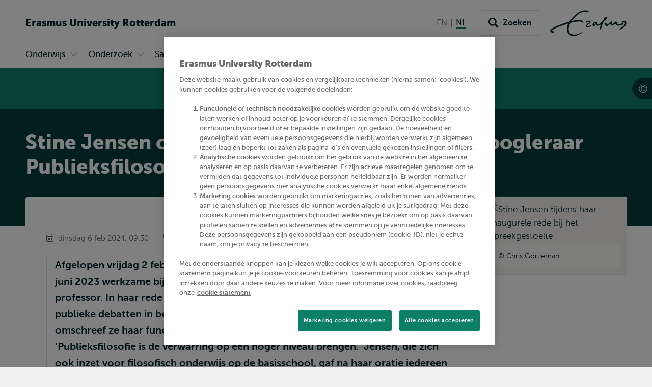

--- FILE ---
content_type: text/html; charset=UTF-8
request_url: https://www.eur.nl/nieuws/stine-jensen-officieel-benoemd-tot-bijzonder-hoogleraar-publieksfilosofie
body_size: 24123
content:
<!DOCTYPE html><html lang="nl" dir="ltr" prefix="og: https://ogp.me/ns#"><head><title>Stine Jensen officieel benoemd tot bijzonder hoogleraar Publieksfilosofie | Erasmus University Rotterdam</title><meta charset="utf-8" /><noscript><style>form.antibot > * { display: none !important; } form.antibot noscript { display: block !important; }</style></noscript><meta name="description" content="Op vrijdag 2 februari sprak Stine Jensen haar inaugurele rede uit. Ze onderstreepte het belang van publiekfilosofie om publieke debatten in beweging te brengen." /><link rel="canonical" href="https://www.eur.nl/nieuws/stine-jensen-officieel-benoemd-tot-bijzonder-hoogleraar-publieksfilosofie" /><link rel="icon" sizes="16x16" href="/favicon-16x16.png" /><link rel="icon" sizes="32x32" href="/favicon-32x32.png" /><link rel="apple-touch-icon" sizes="180x180" href="/apple-touch-icon.png" /><meta property="og:title" content="Stine Jensen officieel benoemd tot bijzonder hoogleraar Publieksfilosofie" /><meta property="og:description" content="Op vrijdag 2 februari sprak Stine Jensen haar inaugurele rede uit. Ze onderstreepte het belang van publiekfilosofie om publieke debatten in beweging te brengen." /><meta property="og:image" content="https://www.eur.nl/sites/corporate/files/styles/open_graph/public/2024-02/b22c810d-e9d2-4f67-bd13-ff88f8d12b96-1.jpeg?h=7ffb0fee&amp;itok=cu1wTxCF" /><meta name="twitter:card" content="summary_large_image" /><meta name="twitter:description" content="Op vrijdag 2 februari sprak Stine Jensen haar inaugurele rede uit. Ze onderstreepte het belang van publiekfilosofie om publieke debatten in beweging te brengen." /><meta name="twitter:title" content="Stine Jensen officieel benoemd tot bijzonder hoogleraar Publieksfilosofie" /><meta name="twitter:image" content="https://www.eur.nl/sites/corporate/files/styles/open_graph/public/2024-02/b22c810d-e9d2-4f67-bd13-ff88f8d12b96-1.jpeg?h=7ffb0fee&amp;itok=cu1wTxCF" /><meta name="viewport" content="width=device-width, initial-scale=1" /><meta name="MobileOptimized" content="width" /><meta name="HandheldFriendly" content="true" /><meta name="theme-color" content="#0C8066" /><link rel="alternate" hreflang="nl" href="https://www.eur.nl/nieuws/stine-jensen-officieel-benoemd-tot-bijzonder-hoogleraar-publieksfilosofie" /><link rel="preload" href="/themes/custom/corporate/dist/fonts/museosans-300-webfont.woff2" as="font" crossorigin="anonymous" type="font/woff2" /><link rel="preload" href="/themes/custom/corporate/dist/fonts/museosans-500-webfont.woff2" as="font" crossorigin="anonymous" type="font/woff2" /><link rel="preload" href="/themes/custom/corporate/dist/fonts/museosans-700-webfont.woff2" as="font" crossorigin="anonymous" type="font/woff2" /><link rel="preload" href="/themes/custom/corporate/dist/fonts/museosans-900-webfont.woff2" as="font" crossorigin="anonymous" type="font/woff2" /><link rel="preload" fetchpriority="high" href="/sites/corporate/files/styles/responsive_w550_r21_8/public/2024-09/eur-beeldbank-campus-high-res-36.jpg.avif?h=ac778ff2&amp;itok=K3FCDUyU" imagesrcset="/sites/corporate/files/styles/responsive_w2050_r21_8/public/2024-09/eur-beeldbank-campus-high-res-36.jpg.avif?h=ac778ff2&amp;itok=KXT3TKVm 2050w, /sites/corporate/files/styles/responsive_w1650_r21_8/public/2024-09/eur-beeldbank-campus-high-res-36.jpg.avif?h=ac778ff2&amp;itok=JKjU_jJV 1650w, /sites/corporate/files/styles/responsive_w1450_r21_8/public/2024-09/eur-beeldbank-campus-high-res-36.jpg.avif?h=ac778ff2&amp;itok=y0lTFowd 1450w, /sites/corporate/files/styles/responsive_w1250_r21_8/public/2024-09/eur-beeldbank-campus-high-res-36.jpg.avif?h=ac778ff2&amp;itok=BK0FLJBd 1250w, /sites/corporate/files/styles/responsive_w950_r21_8/public/2024-09/eur-beeldbank-campus-high-res-36.jpg.avif?h=ac778ff2&amp;itok=t_MjJfEi 950w, /sites/corporate/files/styles/responsive_w750_r21_8/public/2024-09/eur-beeldbank-campus-high-res-36.jpg.avif?h=ac778ff2&amp;itok=LJeImA2H 750w, /sites/corporate/files/styles/responsive_w550_r21_8/public/2024-09/eur-beeldbank-campus-high-res-36.jpg.avif?h=ac778ff2&amp;itok=K3FCDUyU 550w" imagesizes="100vw" as="image" type="image/avif" /></head-placeholder><script type="application/json" data-drupal-selector="drupal-settings-json">{"path":{"baseUrl":"\/","pathPrefix":"","currentPath":"node\/87888","currentPathIsAdmin":false,"isFront":false,"currentLanguage":"nl"},"pluralDelimiter":"\u0003","suppressDeprecationErrors":true,"eur_datalayer":{"events":[{"selector":"a[class*=\u0022logo\u0022]","type":"Logo click"},{"selector":"a.site-name","type":"Site name click"},{"selector":".language-switch__link","type":"Language toggle"},{"selector":".spotlight__cta","type":"Spotlight CTA"},{"selector":".highlight__cta","type":"Highlight CTA"},{"selector":"a.button","type":"Button CTA"},{"selector":".page-navigation--item-link","type":"Page nav button"},{"selector":".navigation-foldout__link,.navigation-foldout__sublink","type":"Top menu"},{"selector":".navigation-sidebar__link","type":"Side menu"},{"selector":".navigation-sidebar__heading-link","type":"Side menu header"},{"selector":".navigation-footer__link","type":"Footer menu"},{"selector":".menu-overlay__open,.menu-overlay__close","type":"Toggle top menu"},{"selector":".navigation-sidebar__toggle","type":"Toggle side menu"},{"selector":".study-compare-cart__open,.js-popover__close","type":"Toggle Study compare card"},{"selector":".hs_apply_button,.hs_applybutton","type":"Apply button"},{"selector":".breadcrumb__link","type":"Breadcrumb click"},{"selector":".link-block__title-link","type":"Link block title"},{"selector":".link-block__link","type":"Link block item"},{"selector":".teaser__link","type":"Teaser link"},{"selector":".social-share__link","type":"Social share"},{"selector":".social__link","type":"Social follow"},{"selector":".autocomplete-result-list a","type":"Autosuggest"},{"selector":".download__link","type":"File download"},{"selector":".button--search","type":"Submit search"},{"selector":".facet__item label,div[class^=\u0022form-item-activity-goal-],div[class^=\u0022form-item-when-],div[class^=\u0022form-item-duration-],div[class^=\u0022form-item-where-],div[class^=\u0022form-item-group-size-],label[for^=\u0022edit-activity-goal-\u0022],label[for^=\u0022edit-when-\u0022],label[for^=\u0022edit-duration-\u0022],label[for^=\u0022edit-where-\u0022],label[for^=\u0022edit-group-size-\u0022]","type":"Facet click"},{"selector":"form[class=\u0022wizard-facets\u0022] button","type":"Facet wizard"},{"selector":"button[class*=\u0022submit\u0022]","type":"Submit button click"},{"selector":"label[for^=\u0022study-compare-toggle-\u0022]","type":"Study compare"},{"selector":".album__dialog-trigger","type":"Open Photo album"},{"selector":".js-filter-toggle","type":"Toggle facets"},{"selector":".js-dialog__close","type":"Close button"},{"selector":".pager__link","type":"Pagination click"},{"selector":".search-overlay__open","type":"Open search"},{"selector":".video__play-button","type":"Video play button"},{"selector":".accordion__title-toggle,.js-accordion-trigger","type":"Accordion"},{"selector":"button[class$=\u0022slider-prev\u0022]","type":"Slider Left"},{"selector":"button[class$=\u0022slider-next\u0022]","type":"Slider Right"},{"selector":"a[href^=\u0022mailto:\u0022]","type":"Mailto link"},{"selector":".section--text-media a,.section--text a","type":"Normal text link"},{"selector":"a","type":"Generic link"},{"selector":"button","type":"Generic button"}]},"eur_groups":{"ownerGroup":"15"},"eurPersonalisation":{"path":"\/nieuws\/stine-jensen-officieel-benoemd-tot-bijzonder-hoogleraar-publieksfilosofie","siteContext":2,"contentType":"news","langCode":"nl","settings":{"3244":{"parent":"0","threshold":"1","allowMultipleSubsegments":false,"urls":["*"],"siteContexts":[],"contentTypes":[],"langCodes":[],"utmParameters":{"utm_campaign":null,"utm_content":null,"utm_medium":null,"utm_source":null,"utm_term":null}},"3242":{"parent":"3241","threshold":"2","allowMultipleSubsegments":false,"urls":["\/bachelor\/*"],"siteContexts":[],"contentTypes":[],"langCodes":[],"utmParameters":{"utm_campaign":null,"utm_content":null,"utm_medium":null,"utm_source":null,"utm_term":null}},"3531":{"parent":"3529","threshold":"1","allowMultipleSubsegments":false,"urls":[""],"siteContexts":[],"contentTypes":[],"langCodes":[],"utmParameters":{"utm_campaign":"brochure","utm_content":"program_a","utm_medium":"referral","utm_source":"carta","utm_term":null}},"3530":{"parent":"3529","threshold":"1","allowMultipleSubsegments":false,"urls":[""],"siteContexts":[],"contentTypes":[],"langCodes":[],"utmParameters":{"utm_campaign":"brochure","utm_content":"program_b","utm_medium":"referral","utm_source":"carta","utm_term":null}},"3529":{"parent":"0","threshold":"1","allowMultipleSubsegments":false,"urls":["\/eebee\/*"],"siteContexts":[],"contentTypes":[],"langCodes":[],"utmParameters":{"utm_campaign":null,"utm_content":null,"utm_medium":null,"utm_source":null,"utm_term":null}},"3243":{"parent":"3241","threshold":"2","allowMultipleSubsegments":false,"urls":["\/master\/*"],"siteContexts":[],"contentTypes":[],"langCodes":[],"utmParameters":{"utm_campaign":null,"utm_content":null,"utm_medium":null,"utm_source":null,"utm_term":null}},"3241":{"parent":"0","threshold":"1","allowMultipleSubsegments":false,"urls":["\/education\/*","\/onderwijs\/*"],"siteContexts":[],"contentTypes":["study_programme"],"langCodes":[],"utmParameters":{"utm_campaign":null,"utm_content":null,"utm_medium":null,"utm_source":null,"utm_term":null}}},"overrides":[]},"fac":{"autocomplete_activities":{"id":"autocomplete_activities","jsonFilesPath":"\/sites\/corporate\/files\/fac-json\/autocomplete_activities\/nl\/2QpsiAxy2QODnn2ZwxrDrX9qd-XdXLTiYfiiZLz0yaI\/","inputSelectors":".form.autocomplete-activities input[type=search]","keyMinLength":3,"keyMaxLength":100,"breakpoint":0,"emptyResult":"","allResultsLink":false,"allResultsLinkThreshold":1,"highlightingEnabled":true,"resultLocation":""},"autocomplete_addressbook":{"id":"autocomplete_addressbook","jsonFilesPath":"\/sites\/corporate\/files\/fac-json\/autocomplete_addressbook\/nl\/2QpsiAxy2QODnn2ZwxrDrX9qd-XdXLTiYfiiZLz0yaI\/","inputSelectors":".form.autocomplete-address-book input[type=search]","keyMinLength":3,"keyMaxLength":100,"breakpoint":0,"emptyResult":"","allResultsLink":false,"allResultsLinkThreshold":1,"highlightingEnabled":true,"resultLocation":""},"autocomplete_bachelors":{"id":"autocomplete_bachelors","jsonFilesPath":"\/sites\/corporate\/files\/fac-json\/autocomplete_bachelors\/nl\/2QpsiAxy2QODnn2ZwxrDrX9qd-XdXLTiYfiiZLz0yaI\/","inputSelectors":".form.autocomplete-bachelors input[type=search]","keyMinLength":3,"keyMaxLength":100,"breakpoint":0,"emptyResult":"","allResultsLink":false,"allResultsLinkThreshold":1,"highlightingEnabled":true,"resultLocation":""},"autocomplete_courses":{"id":"autocomplete_courses","jsonFilesPath":"\/sites\/corporate\/files\/fac-json\/autocomplete_courses\/nl\/2QpsiAxy2QODnn2ZwxrDrX9qd-XdXLTiYfiiZLz0yaI\/","inputSelectors":".form.autocomplete-courses input[type=search]","keyMinLength":3,"keyMaxLength":100,"breakpoint":0,"emptyResult":"","allResultsLink":false,"allResultsLinkThreshold":1,"highlightingEnabled":true,"resultLocation":""},"autocomplete_events":{"id":"autocomplete_events","jsonFilesPath":"\/sites\/corporate\/files\/fac-json\/autocomplete_events\/nl\/2QpsiAxy2QODnn2ZwxrDrX9qd-XdXLTiYfiiZLz0yaI\/","inputSelectors":".form.autocomplete-events input[type=search]","keyMinLength":3,"keyMaxLength":100,"breakpoint":0,"emptyResult":"","allResultsLink":false,"allResultsLinkThreshold":1,"highlightingEnabled":true,"resultLocation":""},"autocomplete_events_archive":{"id":"autocomplete_events_archive","jsonFilesPath":"\/sites\/corporate\/files\/fac-json\/autocomplete_events_archive\/nl\/2QpsiAxy2QODnn2ZwxrDrX9qd-XdXLTiYfiiZLz0yaI\/","inputSelectors":".form.autocomplete-events-archive input[type=search]","keyMinLength":3,"keyMaxLength":100,"breakpoint":0,"emptyResult":"","allResultsLink":false,"allResultsLinkThreshold":1,"highlightingEnabled":true,"resultLocation":""},"autocomplete_masters":{"id":"autocomplete_masters","jsonFilesPath":"\/sites\/corporate\/files\/fac-json\/autocomplete_masters\/nl\/2QpsiAxy2QODnn2ZwxrDrX9qd-XdXLTiYfiiZLz0yaI\/","inputSelectors":".form.autocomplete-masters input[type=search]","keyMinLength":3,"keyMaxLength":100,"breakpoint":0,"emptyResult":"","allResultsLink":false,"allResultsLinkThreshold":1,"highlightingEnabled":true,"resultLocation":""},"autocomplete_minors":{"id":"autocomplete_minors","jsonFilesPath":"\/sites\/corporate\/files\/fac-json\/autocomplete_minors\/nl\/2QpsiAxy2QODnn2ZwxrDrX9qd-XdXLTiYfiiZLz0yaI\/","inputSelectors":".form.autocomplete-minors input[type=search]","keyMinLength":3,"keyMaxLength":100,"breakpoint":0,"emptyResult":"","allResultsLink":false,"allResultsLinkThreshold":1,"highlightingEnabled":true,"resultLocation":""},"autocomplete_myeur_notices":{"id":"autocomplete_myeur_notices","jsonFilesPath":"\/sites\/corporate\/files\/fac-json\/autocomplete_myeur_notices\/nl\/2QpsiAxy2QODnn2ZwxrDrX9qd-XdXLTiYfiiZLz0yaI\/","inputSelectors":".form.autocomplete-myeurnotices input[type=search]","keyMinLength":3,"keyMaxLength":100,"breakpoint":0,"emptyResult":"","allResultsLink":false,"allResultsLinkThreshold":1,"highlightingEnabled":true,"resultLocation":""},"autocomplete_news":{"id":"autocomplete_news","jsonFilesPath":"\/sites\/corporate\/files\/fac-json\/autocomplete_news\/nl\/2QpsiAxy2QODnn2ZwxrDrX9qd-XdXLTiYfiiZLz0yaI\/","inputSelectors":".form.autocomplete-news input[type=search]","keyMinLength":3,"keyMaxLength":100,"breakpoint":0,"emptyResult":"","allResultsLink":false,"allResultsLinkThreshold":1,"highlightingEnabled":true,"resultLocation":""},"autocomplete_researcher_profiles":{"id":"autocomplete_researcher_profiles","jsonFilesPath":"\/sites\/corporate\/files\/fac-json\/autocomplete_researcher_profiles\/nl\/2QpsiAxy2QODnn2ZwxrDrX9qd-XdXLTiYfiiZLz0yaI\/","inputSelectors":".form.autocomplete-researcher-profiles input[type=search]","keyMinLength":3,"keyMaxLength":100,"breakpoint":0,"emptyResult":"","allResultsLink":false,"allResultsLinkThreshold":1,"highlightingEnabled":true,"resultLocation":""},"autocomplete_research_programmes":{"id":"autocomplete_research_programmes","jsonFilesPath":"\/sites\/corporate\/files\/fac-json\/autocomplete_research_programmes\/nl\/2QpsiAxy2QODnn2ZwxrDrX9qd-XdXLTiYfiiZLz0yaI\/","inputSelectors":".form.autocomplete-research-programmes input[type=search]","keyMinLength":3,"keyMaxLength":100,"breakpoint":0,"emptyResult":"","allResultsLink":false,"allResultsLinkThreshold":1,"highlightingEnabled":true,"resultLocation":""},"autocomplete_research_projects":{"id":"autocomplete_research_projects","jsonFilesPath":"\/sites\/corporate\/files\/fac-json\/autocomplete_research_projects\/nl\/2QpsiAxy2QODnn2ZwxrDrX9qd-XdXLTiYfiiZLz0yaI\/","inputSelectors":".form.autocomplete-research-projects input[type=search]","keyMinLength":3,"keyMaxLength":100,"breakpoint":0,"emptyResult":"","allResultsLink":false,"allResultsLinkThreshold":1,"highlightingEnabled":true,"resultLocation":""},"autocomplete_services":{"id":"autocomplete_services","jsonFilesPath":"\/sites\/corporate\/files\/fac-json\/autocomplete_services\/nl\/2QpsiAxy2QODnn2ZwxrDrX9qd-XdXLTiYfiiZLz0yaI\/","inputSelectors":".form.autocomplete-services input[type=search]","keyMinLength":3,"keyMaxLength":100,"breakpoint":0,"emptyResult":"","allResultsLink":false,"allResultsLinkThreshold":1,"highlightingEnabled":true,"resultLocation":""},"autocomplete_services_rsp":{"id":"autocomplete_services_rsp","jsonFilesPath":"\/sites\/corporate\/files\/fac-json\/autocomplete_services_rsp\/nl\/2QpsiAxy2QODnn2ZwxrDrX9qd-XdXLTiYfiiZLz0yaI\/","inputSelectors":".form.autocomplete-services-rsp input[type=text]","keyMinLength":3,"keyMaxLength":100,"breakpoint":0,"emptyResult":"","allResultsLink":false,"allResultsLinkThreshold":0,"highlightingEnabled":true,"resultLocation":""},"autocomplete_space":{"id":"autocomplete_space","jsonFilesPath":"\/sites\/corporate\/files\/fac-json\/autocomplete_space\/nl\/2QpsiAxy2QODnn2ZwxrDrX9qd-XdXLTiYfiiZLz0yaI\/","inputSelectors":".form.autocomplete-space input[type=search]","keyMinLength":3,"keyMaxLength":100,"breakpoint":0,"emptyResult":"","allResultsLink":false,"allResultsLinkThreshold":1,"highlightingEnabled":true,"resultLocation":""},"autocomplete_study_programmes":{"id":"autocomplete_study_programmes","jsonFilesPath":"\/sites\/corporate\/files\/fac-json\/autocomplete_study_programmes\/nl\/2QpsiAxy2QODnn2ZwxrDrX9qd-XdXLTiYfiiZLz0yaI\/","inputSelectors":".form.autocomplete-study-programmes input[type=search]","keyMinLength":3,"keyMaxLength":100,"breakpoint":0,"emptyResult":"","allResultsLink":false,"allResultsLinkThreshold":1,"highlightingEnabled":true,"resultLocation":""},"autocomplete_teaching_sessions":{"id":"autocomplete_teaching_sessions","jsonFilesPath":"\/sites\/corporate\/files\/fac-json\/autocomplete_teaching_sessions\/nl\/2QpsiAxy2QODnn2ZwxrDrX9qd-XdXLTiYfiiZLz0yaI\/","inputSelectors":".form.autocomplete-teaching-sessions input[type=search]","keyMinLength":3,"keyMaxLength":100,"breakpoint":0,"emptyResult":"","allResultsLink":false,"allResultsLinkThreshold":1,"highlightingEnabled":true,"resultLocation":""},"autocomplete_vacancies":{"id":"autocomplete_vacancies","jsonFilesPath":"\/sites\/corporate\/files\/fac-json\/autocomplete_vacancies\/nl\/2QpsiAxy2QODnn2ZwxrDrX9qd-XdXLTiYfiiZLz0yaI\/","inputSelectors":".form.autocomplete-vacancies input[type=search]","keyMinLength":3,"keyMaxLength":100,"breakpoint":0,"emptyResult":"","allResultsLink":false,"allResultsLinkThreshold":1,"highlightingEnabled":true,"resultLocation":""},"autosuggest":{"id":"autosuggest","jsonFilesPath":"\/sites\/corporate\/files\/fac-json\/autosuggest\/nl\/2QpsiAxy2QODnn2ZwxrDrX9qd-XdXLTiYfiiZLz0yaI\/","inputSelectors":".form[data-autosuggest] input[type=search]","keyMinLength":3,"keyMaxLength":100,"breakpoint":0,"emptyResult":"","allResultsLink":false,"allResultsLinkThreshold":1,"highlightingEnabled":true,"resultLocation":""}},"gtm":{"tagIds":["GTM-TGXDGTQ"],"settings":{"data_layer":"dataLayer","include_classes":false,"allowlist_classes":"google\nnonGooglePixels\nnonGoogleScripts\nnonGoogleIframes","blocklist_classes":"customScripts\ncustomPixels","include_environment":false,"environment_id":"","environment_token":""}},"gtag":{"tagId":"","otherIds":[],"consentMode":false,"events":[],"additionalConfigInfo":[]},"taggersIO":{"script":"gjdvkyynl3","id":"TGXDGTQ"},"svg_sprite":"\/themes\/custom\/corporate\/dist\/images\/defs\/svg\/sprite.defs.svg?v=t8zdk1","svg_sprite_tiles":"\/themes\/custom\/corporate\/dist\/images\/tiles\/defs\/svg\/sprite.defs.svg?v=t8zdk1","ajaxTrustedUrl":{"\/zoeken":true},"trusted_domains":["eur.nl","*.eur.nl","erasmusacademie.nl","erasmuspaviljoen.nl","ihs.nl","iss.nl","mastercitydeveloper.nl","rsm.nl","risbo.nl"],"csp":{"nonce":"f8QXSJhsgNA0AOZx0O1TMA"},"user":{"uid":0,"permissionsHash":"125d876157270da1f285f998a05f714232f987fbc5625f0360d0804abc966e5d"},"currentContextId":"2"}</script><script src="/sites/corporate/files/js/js_Trilh-pFBDgs2yTjPgJLe5E7StVVxm05R2lZn6dlSG4.js?scope=header&amp;delta=0&amp;language=nl&amp;theme=corporate&amp;include=[base64]"></script><script src="/modules/custom/eur_custom/js/taggers.io.js?v=1.x" async></script></js-placeholder><link rel="stylesheet" media="all" href="/sites/corporate/files/css/css_Xz_AYwzu7vJdA3g2L70LXeCJyp6dgUhfWlK0tSrdOgk.css?delta=0&amp;language=nl&amp;theme=corporate&amp;include=[base64]" /><link rel="stylesheet" media="all" href="/sites/corporate/files/css/css_3-CwKlUO8QTJSR05sOpLvkBgOKtPgVUKAtCkdJ1WBq8.css?delta=1&amp;language=nl&amp;theme=corporate&amp;include=[base64]" /></css-placeholder></head><body class="page--general-university-content palette-corporate page__node page--node-type-news"> <nav class="skip"><ul class="list list--reset list--no-margin-top"><li> <a href="#main-content" class="visually-hidden focusable button" > <svg class="button__icon" aria-hidden="true" focusable="false" xmlns="http://www.w3.org/2000/svg"> <use xlink:href="/themes/custom/corporate/dist/images/defs/svg/sprite.defs.svg?v=t8zdk1#chevron" xmlns:xlink="http://www.w3.org/1999/xlink"></use></svg> <span class="button__text"> Overslaan en naar de inhoud gaan </span> </a></li><li> <a href="#searchButton" class="visually-hidden focusable button" > <svg class="button__icon" aria-hidden="true" focusable="false" xmlns="http://www.w3.org/2000/svg"> <use xlink:href="/themes/custom/corporate/dist/images/defs/svg/sprite.defs.svg?v=t8zdk1#chevron" xmlns:xlink="http://www.w3.org/1999/xlink"></use></svg> <span class="button__text"> Overslaan en naar de zoekfunctie gaan </span> </a></li><li> <a href="#searchButton" class="visually-hidden focusable button" > <svg class="button__icon" aria-hidden="true" focusable="false" xmlns="http://www.w3.org/2000/svg"> <use xlink:href="/themes/custom/corporate/dist/images/defs/svg/sprite.defs.svg?v=t8zdk1#chevron" xmlns:xlink="http://www.w3.org/1999/xlink"></use></svg> <span class="button__text"> Direct naar subnavigatie </span> </a></li></ul> </nav> <noscript><iframe src="https://data.eur.nl/gjdvkyynl3.html?tg=TGXDGTQ" height="0" width="0" class="hidden"></iframe></noscript><div class="dialog-off-canvas-main-canvas" data-off-canvas-main-canvas> <header class="header js-header"
><div class="header__mobile"><div class="l-site-name"> <a class="site-name site-name--corporate site-name--stacked-below-desktop" href="/" aria-label="Ga naar de Erasmus University Rotterdam homepagina" rel="home"> <span class="site-name__part">Erasmus</span> <span class="site-name__part">University</span> <span class="site-name__part">Rotterdam</span> </a></div><div class="search-overlay js-popover"> <button class="js-popover__close overlay__close search-overlay__close button button--outlined button--with-icon button--hide-label"
> <svg class="button__icon" aria-hidden="true" focusable="false" xmlns="http://www.w3.org/2000/svg"> <use xlink:href="/themes/custom/corporate/dist/images/defs/svg/sprite.defs.svg?v=t8zdk1#xmark-regular" xmlns:xlink="http://www.w3.org/1999/xlink"></use></svg> <span class="visually-hidden"> Sluiten </span> </button> <button class="button search-overlay__open js-popover__open button--outlined button--with-icon button--hide-label"
> <svg class="button__icon" aria-hidden="true" focusable="false" xmlns="http://www.w3.org/2000/svg"> <use xlink:href="/themes/custom/corporate/dist/images/defs/svg/sprite.defs.svg?v=t8zdk1#search" xmlns:xlink="http://www.w3.org/1999/xlink"></use></svg> <span class="visually-hidden"> Toon zoekveld </span> </button><div class="popover--search-overlay search-overlay__popover popover" aria-label="" data-prevent-scroll="true" data-name="search" data-focus-trap=".header"><div class="popover__content"><div class="header__search-form" data-mobile="header-search-form"></div><div class="header__search-top-phrases" data-mobile="header-search-top-phrases"></div><div class="header__search-suggested-content" data-mobile="header-search-suggested-content"></div></div></div></div><div class="menu-overlay js-popover"> <button class="js-popover__close overlay__close menu-overlay__close button button--outlined button--with-icon button--hide-label"
> <svg class="button__icon" aria-hidden="true" focusable="false" xmlns="http://www.w3.org/2000/svg"> <use xlink:href="/themes/custom/corporate/dist/images/defs/svg/sprite.defs.svg?v=t8zdk1#xmark-regular" xmlns:xlink="http://www.w3.org/1999/xlink"></use></svg> <span class="visually-hidden"> Sluiten </span> </button> <button class="button menu-overlay__open js-popover__open button--outlined button--with-icon button--hide-label"
> <svg class="button__icon" aria-hidden="true" focusable="false" xmlns="http://www.w3.org/2000/svg"> <use xlink:href="/themes/custom/corporate/dist/images/defs/svg/sprite.defs.svg?v=t8zdk1#bars-regular" xmlns:xlink="http://www.w3.org/1999/xlink"></use></svg> <span class="visually-hidden"> Open menu </span> </button><div class="popover--menu-overlay popover" aria-label="" data-prevent-scroll="true" data-focus-trap=".header"><div class="popover__content"><div class="header__main-menu" data-mobile="header-main-menu"></div><div class="popover__footer"><div class="l-logo"> <a href="/" rel="home" class="logo--variant-1 logo js-no-external-icon" aria-label="Erasmus logo, ga naar homepagina"
> <svg class="logo__image" aria-hidden="true" focusable="false" xmlns="http://www.w3.org/2000/svg"> <use xlink:href="/themes/custom/corporate/dist/images/defs/svg/sprite.defs.svg?v=t8zdk1#logo" xmlns:xlink="http://www.w3.org/1999/xlink"></use></svg> </a></div><div class="header__language-switch" data-mobile="header-language-switch"></div></div></div></div></div></div><div class="header__desktop"><div class="header__region header__region--branding"><div class="header__region-inner"><div class="l-site-name"> <a class="site-name site-name--corporate site-name--stacked-below-desktop" href="/" aria-label="Ga naar de Erasmus University Rotterdam homepagina" rel="home"> <span class="site-name__part">Erasmus</span> <span class="site-name__part">University</span> <span class="site-name__part">Rotterdam</span> </a></div><div class="l-language-switch"><div class="header__language-switch" data-desktop="header-language-switch"> <nav class="language-switch" id="language-switch" aria-labelledby="language-switch-label"
><h2 class="visually-hidden" id="language-switch-label" >Wissel naar taal</h2><ul class="language-switch__list list"
><li class="language-switch__item list__item" > <span class="language-switch__link language-switch__link--inactive"> <span aria-hidden="true" class="strikethrough">EN</span> <span class="visually-hidden">English not available</span> </span></li><li class="language-switch__item list__item" > <span class="language-switch__link language-switch__link--active"> <span aria-hidden="true">NL</span> <span class="visually-hidden">Nederlands huidige taal</span> </span></li></ul></nav></div></div><div class="l-search search-overlay js-dialog"> <button class="button search-overlay__open js-dialog__open button--outlined button--with-icon"
> <svg class="button__icon" aria-hidden="true" focusable="false" xmlns="http://www.w3.org/2000/svg"> <use xlink:href="/themes/custom/corporate/dist/images/defs/svg/sprite.defs.svg?v=t8zdk1#search" xmlns:xlink="http://www.w3.org/1999/xlink"></use></svg> <span class="button__text"> Zoeken </span> </button> <dialog class="dialog dialog--full-page" aria-label="" data-prevent-scroll="true" data-name="search"> <button class="js-dialog__close button button--with-icon button--hide-label"
> <svg class="button__icon" aria-hidden="true" focusable="false" xmlns="http://www.w3.org/2000/svg"> <use xlink:href="/themes/custom/corporate/dist/images/defs/svg/sprite.defs.svg?v=t8zdk1#xmark-regular" xmlns:xlink="http://www.w3.org/1999/xlink"></use></svg> <span class="visually-hidden"> Sluiten </span> </button><div class="dialog__content"><div class="header__search-form" data-desktop="header-search-form"><div id="block-search-search-form"><form class="views-exposed-form views-exposed-form--with-search-input autocomplete-search-page form form--main form--search form--header" data-drupal-target-view="search_page-results" data-drupal-selector="views-exposed-form" data-autosuggest="true" action="/zoeken" method="get" id="views-exposed-form-search-page-results" accept-charset="UTF-8" novalidate><div class="form__inner"><div class="js-form-item form-item js-form-type-search form-item-s js-form-item-s form-no-label" id="edit-s-wrapper"> <label for="edit-s" class="visually-hidden"> Zoeken </label> <input class="form-autocomplete form-text form-search" placeholder="Waar ben je naar op zoek?" data-drupal-selector="edit-s" type="search" id="edit-s" name="s" value="" size="30" maxlength="128" /></div><div data-drupal-selector="edit-actions" class="form-actions js-form-wrapper form-wrapper" id="edit-actions"> <button class="button--search button js-form-submit form-submit button--outlined button--with-icon" type="submit" id="edit-submit-search-page" value="Zoeken" aria-label="Zoeken"
> <svg class="button__icon" aria-hidden="true" focusable="false" xmlns="http://www.w3.org/2000/svg"> <use xlink:href="/themes/custom/corporate/dist/images/defs/svg/sprite.defs.svg?v=t8zdk1#search" xmlns:xlink="http://www.w3.org/1999/xlink"></use></svg> <span class="button__text"> Zoeken </span> </button></div></div></form></div></div><div class="header__search-top-phrases" data-desktop="header-search-top-phrases"> <nav aria-labelledby="navigation-top-phrases-heading" class="navigation-button"><h2 class="navigation-button__heading" id="navigation-top-phrases-heading"> Meest populaire trefwoorden</h2><ul class="navigation-button__list navigation-button__list--button nav-expand js-navigation"
><li class="navigation-button__item"
> <a href="/onderwijs/masteropleidingen/master-open-dag" class="navigation-button__link button button--outlined" > <span class="button__text"> Master Open Dag </span> </a></li><li class="navigation-button__item"
> <a href="https://www.eur.nl/onderwijs/master/overzicht" class="navigation-button__link button button--outlined" > <span class="button__text"> Alle masteropleidingen </span> </a></li><li class="navigation-button__item"
> <a href="/onderwijs/studeren-rotterdam" class="navigation-button__link button button--outlined" > <span class="button__text"> Studeren in Rotterdam </span> </a></li></ul> </nav></div><div class="header__search-suggested-content" data-desktop="header-search-suggested-content"> <nav aria-labelledby="navigation-suggested-content-heading" class="navigation-suggested-content"><h2 class="navigation-suggested-content__heading" id="navigation-suggested-content-heading"> Suggested content</h2><ul class="navigation-inline__list navigation-inline__list--grid nav-expand js-navigation"
><li class="navigation-inline__item"
> <a href="/onderwijs/bacheloropleidingen/vind-jouw-bachelor" class="navigation-inline__link navigation-inline__link--with-icon link--icon"
> <svg class="navigation-inline__icon link__icon" aria-hidden="true" focusable="false" xmlns="http://www.w3.org/2000/svg"> <use xlink:href="/themes/custom/corporate/dist/images/defs/svg/sprite.defs.svg?v=t8zdk1#chevron" xmlns:xlink="http://www.w3.org/1999/xlink"></use></svg> <span class="icon-link__text">Vind jouw bachelor in 5 stappen</span> </a></li><li class="navigation-inline__item"
> <a href="https://www.eur.nl/onderwijs/bachelor/overzicht" class="navigation-inline__link navigation-inline__link--with-icon link--icon"
> <svg class="navigation-inline__icon link__icon" aria-hidden="true" focusable="false" xmlns="http://www.w3.org/2000/svg"> <use xlink:href="/themes/custom/corporate/dist/images/defs/svg/sprite.defs.svg?v=t8zdk1#chevron" xmlns:xlink="http://www.w3.org/1999/xlink"></use></svg> <span class="icon-link__text">Bekijk alle bacheloropleidingen</span> </a></li><li class="navigation-inline__item"
> <a href="/onderwijs/bacheloropleidingen/bachelor-open-dag" class="navigation-inline__link navigation-inline__link--with-icon link--icon"
> <svg class="navigation-inline__icon link__icon" aria-hidden="true" focusable="false" xmlns="http://www.w3.org/2000/svg"> <use xlink:href="/themes/custom/corporate/dist/images/defs/svg/sprite.defs.svg?v=t8zdk1#chevron" xmlns:xlink="http://www.w3.org/1999/xlink"></use></svg> <span class="icon-link__text">Zo ziet een Bachelor Open dag eruit</span> </a></li><li class="navigation-inline__item"
> <a href="/onderwijs/bacheloropleidingen/meeloopdagen" class="navigation-inline__link navigation-inline__link--with-icon link--icon"
> <svg class="navigation-inline__icon link__icon" aria-hidden="true" focusable="false" xmlns="http://www.w3.org/2000/svg"> <use xlink:href="/themes/custom/corporate/dist/images/defs/svg/sprite.defs.svg?v=t8zdk1#chevron" xmlns:xlink="http://www.w3.org/1999/xlink"></use></svg> <span class="icon-link__text">Geef je op voor een meeloopdag</span> </a></li></ul> </nav></div></div></dialog></div><div class="l-logo"> <a href="/" rel="home" class="logo js-no-external-icon" aria-label="Erasmus logo, ga naar homepagina"
> <svg class="logo__image" aria-hidden="true" focusable="false" xmlns="http://www.w3.org/2000/svg"> <use xlink:href="/themes/custom/corporate/dist/images/defs/svg/sprite.defs.svg?v=t8xiw1#logo" xmlns:xlink="http://www.w3.org/1999/xlink"></use></svg> </a></div></div></div><div class="header__region header__region--bottom"><div class="header__region-inner"><div class="l-navigation-primary"><div class="header__main-menu" data-desktop="header-main-menu"><nav aria-labelledby="navigation-main-heading" class="navigation-main"><h2 class="visually-hidden" id="navigation-main-heading"> Primair</h2><ul class="navigation-foldout__list navigation-foldout__list--Primary nav-expand js-navigation js-nav-accordion-content"
><li class="navigation-foldout__item navigation-foldout__item--with-sublist js-nav-item-with-sublist"
> <a href="/onderwijs" class="navigation-foldout__link navigation-foldout__link--with-icon link--icon"
> <svg class="navigation-foldout__icon link__icon" aria-hidden="true" focusable="false" xmlns="http://www.w3.org/2000/svg"> <use xlink:href="/themes/custom/corporate/dist/images/defs/svg/sprite.defs.svg?v=t8xiw1#chevron" xmlns:xlink="http://www.w3.org/1999/xlink"></use></svg> <span class="icon-link__text">Onderwijs</span> </a> <button data-toggle-open="Open submenu Onderwijs" data-toggle-open-mobile="Onderwijs" data-toggle-close="Sluit submenu Onderwijs" data-toggle-close-mobile="Terug" class="navigation-foldout__toggle js-accordion-trigger button button--with-icon button--hide-label"
> <svg class="navigation-foldout__toggle-icon button__icon button__icon--mobile" aria-hidden="true" focusable="false" xmlns="http://www.w3.org/2000/svg"> <use xlink:href="/themes/custom/corporate/dist/images/defs/svg/sprite.defs.svg?v=t8xiw1#arrow-right-regular" xmlns:xlink="http://www.w3.org/1999/xlink"></use></svg> <svg class="navigation-foldout__toggle-icon button__icon button__icon--desktop" aria-hidden="true" focusable="false" xmlns="http://www.w3.org/2000/svg"> <use xlink:href="/themes/custom/corporate/dist/images/defs/svg/sprite.defs.svg?v=t8xiw1#chevron" xmlns:xlink="http://www.w3.org/1999/xlink"></use></svg> <span class="visually-hidden"> Open submenu Onderwijs </span> </button><ul class="navigation-foldout__sublist navigation-foldout__sublist--Primary nav-expand navigation-foldout__sublist--with-columns js-navigation js-nav-accordion-content"
><li class="navigation-foldout__subitem"
> <a href="/onderwijs/bacheloropleidingen" class="navigation-foldout__sublink navigation-foldout__sublink--with-icon link--icon"
> <svg class="navigation-foldout__subicon link__icon" aria-hidden="true" focusable="false" xmlns="http://www.w3.org/2000/svg"> <use xlink:href="/themes/custom/corporate/dist/images/defs/svg/sprite.defs.svg?v=t8xiw1#chevron" xmlns:xlink="http://www.w3.org/1999/xlink"></use></svg> <span class="icon-link__text">Bacheloropleidingen</span> </a></li><li class="navigation-foldout__subitem"
> <a href="/onderwijs/masteropleidingen" class="navigation-foldout__sublink navigation-foldout__sublink--with-icon link--icon"
> <svg class="navigation-foldout__subicon link__icon" aria-hidden="true" focusable="false" xmlns="http://www.w3.org/2000/svg"> <use xlink:href="/themes/custom/corporate/dist/images/defs/svg/sprite.defs.svg?v=t8xiw1#chevron" xmlns:xlink="http://www.w3.org/1999/xlink"></use></svg> <span class="icon-link__text">Masteropleidingen</span> </a></li><li class="navigation-foldout__subitem"
> <a href="https://www.eur.nl/professionals" class="navigation-foldout__sublink navigation-foldout__sublink--with-icon link--icon"
> <svg class="navigation-foldout__subicon link__icon" aria-hidden="true" focusable="false" xmlns="http://www.w3.org/2000/svg"> <use xlink:href="/themes/custom/corporate/dist/images/defs/svg/sprite.defs.svg?v=t8xiw1#chevron" xmlns:xlink="http://www.w3.org/1999/xlink"></use></svg> <span class="icon-link__text">Onderwijs voor Professionals </span> </a></li><li class="navigation-foldout__subitem"
> <a href="/onderwijs/executive-onderwijs" class="navigation-foldout__sublink navigation-foldout__sublink--with-icon link--icon"
> <svg class="navigation-foldout__subicon link__icon" aria-hidden="true" focusable="false" xmlns="http://www.w3.org/2000/svg"> <use xlink:href="/themes/custom/corporate/dist/images/defs/svg/sprite.defs.svg?v=t8xiw1#chevron" xmlns:xlink="http://www.w3.org/1999/xlink"></use></svg> <span class="icon-link__text">Executive onderwijs</span> </a></li><li class="navigation-foldout__subitem"
> <a href="/onderwijs/praktische-zaken" class="navigation-foldout__sublink navigation-foldout__sublink--with-icon link--icon"
> <svg class="navigation-foldout__subicon link__icon" aria-hidden="true" focusable="false" xmlns="http://www.w3.org/2000/svg"> <use xlink:href="/themes/custom/corporate/dist/images/defs/svg/sprite.defs.svg?v=t8xiw1#chevron" xmlns:xlink="http://www.w3.org/1999/xlink"></use></svg> <span class="icon-link__text">Praktische zaken</span> </a></li><li class="navigation-foldout__subitem"
> <a href="/onderwijs/studeren-rotterdam" class="navigation-foldout__sublink navigation-foldout__sublink--with-icon link--icon"
> <svg class="navigation-foldout__subicon link__icon" aria-hidden="true" focusable="false" xmlns="http://www.w3.org/2000/svg"> <use xlink:href="/themes/custom/corporate/dist/images/defs/svg/sprite.defs.svg?v=t8xiw1#chevron" xmlns:xlink="http://www.w3.org/1999/xlink"></use></svg> <span class="icon-link__text">Studeren in Rotterdam</span> </a></li><li class="navigation-foldout__subitem"
> <a href="/onderwijs/minoren" class="navigation-foldout__sublink navigation-foldout__sublink--with-icon link--icon"
> <svg class="navigation-foldout__subicon link__icon" aria-hidden="true" focusable="false" xmlns="http://www.w3.org/2000/svg"> <use xlink:href="/themes/custom/corporate/dist/images/defs/svg/sprite.defs.svg?v=t8xiw1#chevron" xmlns:xlink="http://www.w3.org/1999/xlink"></use></svg> <span class="icon-link__text">Minoren</span> </a></li><li class="navigation-foldout__subitem"
> <a href="/onderwijs/keuzevakken" class="navigation-foldout__sublink navigation-foldout__sublink--with-icon link--icon"
> <svg class="navigation-foldout__subicon link__icon" aria-hidden="true" focusable="false" xmlns="http://www.w3.org/2000/svg"> <use xlink:href="/themes/custom/corporate/dist/images/defs/svg/sprite.defs.svg?v=t8xiw1#chevron" xmlns:xlink="http://www.w3.org/1999/xlink"></use></svg> <span class="icon-link__text">Keuzevakken</span> </a></li><li class="navigation-foldout__subitem"
> <a href="https://www.eur.nl/onderwijsinnovatie" class="navigation-foldout__sublink navigation-foldout__sublink--with-icon link--icon"
> <svg class="navigation-foldout__subicon link__icon" aria-hidden="true" focusable="false" xmlns="http://www.w3.org/2000/svg"> <use xlink:href="/themes/custom/corporate/dist/images/defs/svg/sprite.defs.svg?v=t8xiw1#chevron" xmlns:xlink="http://www.w3.org/1999/xlink"></use></svg> <span class="icon-link__text">Onderwijsinnovatie</span> </a></li><li class="navigation-foldout__subitem"
> <a href="/onderwijs/voor-scholen" class="navigation-foldout__sublink navigation-foldout__sublink--with-icon link--icon"
> <svg class="navigation-foldout__subicon link__icon" aria-hidden="true" focusable="false" xmlns="http://www.w3.org/2000/svg"> <use xlink:href="/themes/custom/corporate/dist/images/defs/svg/sprite.defs.svg?v=t8xiw1#chevron" xmlns:xlink="http://www.w3.org/1999/xlink"></use></svg> <span class="icon-link__text">Voor scholen</span> </a></li><li class="navigation-foldout__subitem"
> <a href="/onderwijs/alumni" class="navigation-foldout__sublink navigation-foldout__sublink--with-icon link--icon"
> <svg class="navigation-foldout__subicon link__icon" aria-hidden="true" focusable="false" xmlns="http://www.w3.org/2000/svg"> <use xlink:href="/themes/custom/corporate/dist/images/defs/svg/sprite.defs.svg?v=t8xiw1#chevron" xmlns:xlink="http://www.w3.org/1999/xlink"></use></svg> <span class="icon-link__text">Alumni</span> </a></li></ul></li><li class="navigation-foldout__item navigation-foldout__item--with-sublist js-nav-item-with-sublist"
> <a href="/onderzoek" class="navigation-foldout__link navigation-foldout__link--with-icon link--icon"
> <svg class="navigation-foldout__icon link__icon" aria-hidden="true" focusable="false" xmlns="http://www.w3.org/2000/svg"> <use xlink:href="/themes/custom/corporate/dist/images/defs/svg/sprite.defs.svg?v=t8xiw1#chevron" xmlns:xlink="http://www.w3.org/1999/xlink"></use></svg> <span class="icon-link__text">Onderzoek</span> </a> <button data-toggle-open="Open submenu Onderzoek" data-toggle-open-mobile="Onderzoek" data-toggle-close="Sluit submenu Onderzoek" data-toggle-close-mobile="Terug" class="navigation-foldout__toggle js-accordion-trigger button button--with-icon button--hide-label"
> <svg class="navigation-foldout__toggle-icon button__icon button__icon--mobile" aria-hidden="true" focusable="false" xmlns="http://www.w3.org/2000/svg"> <use xlink:href="/themes/custom/corporate/dist/images/defs/svg/sprite.defs.svg?v=t8xiw1#arrow-right-regular" xmlns:xlink="http://www.w3.org/1999/xlink"></use></svg> <svg class="navigation-foldout__toggle-icon button__icon button__icon--desktop" aria-hidden="true" focusable="false" xmlns="http://www.w3.org/2000/svg"> <use xlink:href="/themes/custom/corporate/dist/images/defs/svg/sprite.defs.svg?v=t8xiw1#chevron" xmlns:xlink="http://www.w3.org/1999/xlink"></use></svg> <span class="visually-hidden"> Open submenu Onderzoek </span> </button><ul class="navigation-foldout__sublist navigation-foldout__sublist--Primary nav-expand js-navigation js-nav-accordion-content"
><li class="navigation-foldout__subitem"
> <a href="/onderzoek/onze-onderzoekers" class="navigation-foldout__sublink navigation-foldout__sublink--with-icon link--icon"
> <svg class="navigation-foldout__subicon link__icon" aria-hidden="true" focusable="false" xmlns="http://www.w3.org/2000/svg"> <use xlink:href="/themes/custom/corporate/dist/images/defs/svg/sprite.defs.svg?v=t8xiw1#chevron" xmlns:xlink="http://www.w3.org/1999/xlink"></use></svg> <span class="icon-link__text">Onze onderzoekers</span> </a></li><li class="navigation-foldout__subitem"
> <a href="/onderzoek/promoveren" class="navigation-foldout__sublink navigation-foldout__sublink--with-icon link--icon"
> <svg class="navigation-foldout__subicon link__icon" aria-hidden="true" focusable="false" xmlns="http://www.w3.org/2000/svg"> <use xlink:href="/themes/custom/corporate/dist/images/defs/svg/sprite.defs.svg?v=t8xiw1#chevron" xmlns:xlink="http://www.w3.org/1999/xlink"></use></svg> <span class="icon-link__text">Promoveren</span> </a></li><li class="navigation-foldout__subitem"
> <a href="/onderzoek/onderzoeksgroepen-en-initiatieven" class="navigation-foldout__sublink navigation-foldout__sublink--with-icon link--icon"
> <svg class="navigation-foldout__subicon link__icon" aria-hidden="true" focusable="false" xmlns="http://www.w3.org/2000/svg"> <use xlink:href="/themes/custom/corporate/dist/images/defs/svg/sprite.defs.svg?v=t8xiw1#chevron" xmlns:xlink="http://www.w3.org/1999/xlink"></use></svg> <span class="icon-link__text">Onderzoeksgroepen en -initiatieven</span> </a></li><li class="navigation-foldout__subitem"
> <a href="/onderzoek/research-services" class="navigation-foldout__sublink navigation-foldout__sublink--with-icon link--icon"
> <svg class="navigation-foldout__subicon link__icon" aria-hidden="true" focusable="false" xmlns="http://www.w3.org/2000/svg"> <use xlink:href="/themes/custom/corporate/dist/images/defs/svg/sprite.defs.svg?v=t8xiw1#chevron" xmlns:xlink="http://www.w3.org/1999/xlink"></use></svg> <span class="icon-link__text">Research services</span> </a></li><li class="navigation-foldout__subitem"
> <a href="/onderzoek/studio-erasmus" class="navigation-foldout__sublink navigation-foldout__sublink--with-icon link--icon"
> <svg class="navigation-foldout__subicon link__icon" aria-hidden="true" focusable="false" xmlns="http://www.w3.org/2000/svg"> <use xlink:href="/themes/custom/corporate/dist/images/defs/svg/sprite.defs.svg?v=t8xiw1#chevron" xmlns:xlink="http://www.w3.org/1999/xlink"></use></svg> <span class="icon-link__text">Studio Erasmus</span> </a></li><li class="navigation-foldout__subitem"
> <a href="/onderzoek/prijzen-en-onderscheidingen" class="navigation-foldout__sublink navigation-foldout__sublink--with-icon link--icon"
> <svg class="navigation-foldout__subicon link__icon" aria-hidden="true" focusable="false" xmlns="http://www.w3.org/2000/svg"> <use xlink:href="/themes/custom/corporate/dist/images/defs/svg/sprite.defs.svg?v=t8xiw1#chevron" xmlns:xlink="http://www.w3.org/1999/xlink"></use></svg> <span class="icon-link__text">Prijzen en onderscheidingen</span> </a></li><li class="navigation-foldout__subitem"
> <a href="/onderzoek/onderzoeksvisie" class="navigation-foldout__sublink navigation-foldout__sublink--with-icon link--icon"
> <svg class="navigation-foldout__subicon link__icon" aria-hidden="true" focusable="false" xmlns="http://www.w3.org/2000/svg"> <use xlink:href="/themes/custom/corporate/dist/images/defs/svg/sprite.defs.svg?v=t8xiw1#chevron" xmlns:xlink="http://www.w3.org/1999/xlink"></use></svg> <span class="icon-link__text">Onderzoeksvisie</span> </a></li></ul></li><li class="navigation-foldout__item navigation-foldout__item--with-sublist js-nav-item-with-sublist"
> <a href="/samenwerken" class="navigation-foldout__link navigation-foldout__link--with-icon link--icon"
> <svg class="navigation-foldout__icon link__icon" aria-hidden="true" focusable="false" xmlns="http://www.w3.org/2000/svg"> <use xlink:href="/themes/custom/corporate/dist/images/defs/svg/sprite.defs.svg?v=t8xiw1#chevron" xmlns:xlink="http://www.w3.org/1999/xlink"></use></svg> <span class="icon-link__text">Samenwerken</span> </a> <button data-toggle-open="Open submenu Samenwerken" data-toggle-open-mobile="Samenwerken" data-toggle-close="Sluit submenu Samenwerken" data-toggle-close-mobile="Terug" class="navigation-foldout__toggle js-accordion-trigger button button--with-icon button--hide-label"
> <svg class="navigation-foldout__toggle-icon button__icon button__icon--mobile" aria-hidden="true" focusable="false" xmlns="http://www.w3.org/2000/svg"> <use xlink:href="/themes/custom/corporate/dist/images/defs/svg/sprite.defs.svg?v=t8xiw1#arrow-right-regular" xmlns:xlink="http://www.w3.org/1999/xlink"></use></svg> <svg class="navigation-foldout__toggle-icon button__icon button__icon--desktop" aria-hidden="true" focusable="false" xmlns="http://www.w3.org/2000/svg"> <use xlink:href="/themes/custom/corporate/dist/images/defs/svg/sprite.defs.svg?v=t8xiw1#chevron" xmlns:xlink="http://www.w3.org/1999/xlink"></use></svg> <span class="visually-hidden"> Open submenu Samenwerken </span> </button><ul class="navigation-foldout__sublist navigation-foldout__sublist--Primary nav-expand js-navigation js-nav-accordion-content"
><li class="navigation-foldout__subitem"
> <a href="/samenwerken/impact-engagement" class="navigation-foldout__sublink navigation-foldout__sublink--with-icon link--icon"
> <svg class="navigation-foldout__subicon link__icon" aria-hidden="true" focusable="false" xmlns="http://www.w3.org/2000/svg"> <use xlink:href="/themes/custom/corporate/dist/images/defs/svg/sprite.defs.svg?v=t8xiw1#chevron" xmlns:xlink="http://www.w3.org/1999/xlink"></use></svg> <span class="icon-link__text">Impact &amp; Engagement</span> </a></li><li class="navigation-foldout__subitem"
> <a href="/samenwerken/samenwerkingsverbanden" class="navigation-foldout__sublink navigation-foldout__sublink--with-icon link--icon"
> <svg class="navigation-foldout__subicon link__icon" aria-hidden="true" focusable="false" xmlns="http://www.w3.org/2000/svg"> <use xlink:href="/themes/custom/corporate/dist/images/defs/svg/sprite.defs.svg?v=t8xiw1#chevron" xmlns:xlink="http://www.w3.org/1999/xlink"></use></svg> <span class="icon-link__text">Samenwerkingsverbanden</span> </a></li></ul></li><li class="navigation-foldout__item navigation-foldout__item--with-sublist js-nav-item-with-sublist"
> <a href="/over-de-universiteit" class="navigation-foldout__link navigation-foldout__link--with-icon link--icon"
> <svg class="navigation-foldout__icon link__icon" aria-hidden="true" focusable="false" xmlns="http://www.w3.org/2000/svg"> <use xlink:href="/themes/custom/corporate/dist/images/defs/svg/sprite.defs.svg?v=t8xiw1#chevron" xmlns:xlink="http://www.w3.org/1999/xlink"></use></svg> <span class="icon-link__text">Over de universiteit</span> </a> <button data-toggle-open="Open submenu Over de universiteit" data-toggle-open-mobile="Over de universiteit" data-toggle-close="Sluit submenu Over de universiteit" data-toggle-close-mobile="Terug" class="navigation-foldout__toggle js-accordion-trigger button button--with-icon button--hide-label"
> <svg class="navigation-foldout__toggle-icon button__icon button__icon--mobile" aria-hidden="true" focusable="false" xmlns="http://www.w3.org/2000/svg"> <use xlink:href="/themes/custom/corporate/dist/images/defs/svg/sprite.defs.svg?v=t8xiw1#arrow-right-regular" xmlns:xlink="http://www.w3.org/1999/xlink"></use></svg> <svg class="navigation-foldout__toggle-icon button__icon button__icon--desktop" aria-hidden="true" focusable="false" xmlns="http://www.w3.org/2000/svg"> <use xlink:href="/themes/custom/corporate/dist/images/defs/svg/sprite.defs.svg?v=t8xiw1#chevron" xmlns:xlink="http://www.w3.org/1999/xlink"></use></svg> <span class="visually-hidden"> Open submenu Over de universiteit </span> </button><ul class="navigation-foldout__sublist navigation-foldout__sublist--Primary nav-expand navigation-foldout__sublist--with-columns js-navigation js-nav-accordion-content"
><li class="navigation-foldout__subitem"
> <a href="/over-de-universiteit/organisatie" class="navigation-foldout__sublink navigation-foldout__sublink--with-icon link--icon"
> <svg class="navigation-foldout__subicon link__icon" aria-hidden="true" focusable="false" xmlns="http://www.w3.org/2000/svg"> <use xlink:href="/themes/custom/corporate/dist/images/defs/svg/sprite.defs.svg?v=t8xiw1#chevron" xmlns:xlink="http://www.w3.org/1999/xlink"></use></svg> <span class="icon-link__text">Organisatie</span> </a></li><li class="navigation-foldout__subitem"
> <a href="/over-de-universiteit/visie-strategie-2030" class="navigation-foldout__sublink navigation-foldout__sublink--with-icon link--icon"
> <svg class="navigation-foldout__subicon link__icon" aria-hidden="true" focusable="false" xmlns="http://www.w3.org/2000/svg"> <use xlink:href="/themes/custom/corporate/dist/images/defs/svg/sprite.defs.svg?v=t8xiw1#chevron" xmlns:xlink="http://www.w3.org/1999/xlink"></use></svg> <span class="icon-link__text">Visie &amp; Strategie 2030</span> </a></li><li class="navigation-foldout__subitem"
> <a href="/over-de-universiteit/beleid-en-reglementen" class="navigation-foldout__sublink navigation-foldout__sublink--with-icon link--icon"
> <svg class="navigation-foldout__subicon link__icon" aria-hidden="true" focusable="false" xmlns="http://www.w3.org/2000/svg"> <use xlink:href="/themes/custom/corporate/dist/images/defs/svg/sprite.defs.svg?v=t8xiw1#chevron" xmlns:xlink="http://www.w3.org/1999/xlink"></use></svg> <span class="icon-link__text">Beleid en reglementen</span> </a></li><li class="navigation-foldout__subitem"
> <a href="/over-de-universiteit/rankings" class="navigation-foldout__sublink navigation-foldout__sublink--with-icon link--icon"
> <svg class="navigation-foldout__subicon link__icon" aria-hidden="true" focusable="false" xmlns="http://www.w3.org/2000/svg"> <use xlink:href="/themes/custom/corporate/dist/images/defs/svg/sprite.defs.svg?v=t8xiw1#chevron" xmlns:xlink="http://www.w3.org/1999/xlink"></use></svg> <span class="icon-link__text">Rankings</span> </a></li><li class="navigation-foldout__subitem"
> <a href="/over-de-universiteit/jaarlijkse-evenementen" class="navigation-foldout__sublink navigation-foldout__sublink--with-icon link--icon"
> <svg class="navigation-foldout__subicon link__icon" aria-hidden="true" focusable="false" xmlns="http://www.w3.org/2000/svg"> <use xlink:href="/themes/custom/corporate/dist/images/defs/svg/sprite.defs.svg?v=t8xiw1#chevron" xmlns:xlink="http://www.w3.org/1999/xlink"></use></svg> <span class="icon-link__text">Jaarlijkse evenementen</span> </a></li><li class="navigation-foldout__subitem"
> <a href="/over-de-universiteit/academische-plechtigheden" class="navigation-foldout__sublink navigation-foldout__sublink--with-icon link--icon"
> <svg class="navigation-foldout__subicon link__icon" aria-hidden="true" focusable="false" xmlns="http://www.w3.org/2000/svg"> <use xlink:href="/themes/custom/corporate/dist/images/defs/svg/sprite.defs.svg?v=t8xiw1#chevron" xmlns:xlink="http://www.w3.org/1999/xlink"></use></svg> <span class="icon-link__text">Academische plechtigheden</span> </a></li><li class="navigation-foldout__subitem"
> <a href="/over-de-universiteit/eur-holding" class="navigation-foldout__sublink navigation-foldout__sublink--with-icon link--icon"
> <svg class="navigation-foldout__subicon link__icon" aria-hidden="true" focusable="false" xmlns="http://www.w3.org/2000/svg"> <use xlink:href="/themes/custom/corporate/dist/images/defs/svg/sprite.defs.svg?v=t8xiw1#chevron" xmlns:xlink="http://www.w3.org/1999/xlink"></use></svg> <span class="icon-link__text">EUR Holding</span> </a></li><li class="navigation-foldout__subitem"
> <a href="/over-de-universiteit/podcast" class="navigation-foldout__sublink navigation-foldout__sublink--with-icon link--icon"
> <svg class="navigation-foldout__subicon link__icon" aria-hidden="true" focusable="false" xmlns="http://www.w3.org/2000/svg"> <use xlink:href="/themes/custom/corporate/dist/images/defs/svg/sprite.defs.svg?v=t8xiw1#chevron" xmlns:xlink="http://www.w3.org/1999/xlink"></use></svg> <span class="icon-link__text">Podcast</span> </a></li></ul></li><li class="navigation-foldout__item"
> <a href="https://www.eur.nl/werken-bij-eur" class="navigation-foldout__link navigation-foldout__link--with-icon link--icon"
> <svg class="navigation-foldout__icon link__icon" aria-hidden="true" focusable="false" xmlns="http://www.w3.org/2000/svg"> <use xlink:href="/themes/custom/corporate/dist/images/defs/svg/sprite.defs.svg?v=t8xiw1#chevron" xmlns:xlink="http://www.w3.org/1999/xlink"></use></svg> <span class="icon-link__text">Werken bij</span> </a></li><li class="navigation-foldout__item navigation-foldout__item--with-sublist js-nav-item-with-sublist"
> <a href="/campus" class="navigation-foldout__link navigation-foldout__link--with-icon link--icon"
> <svg class="navigation-foldout__icon link__icon" aria-hidden="true" focusable="false" xmlns="http://www.w3.org/2000/svg"> <use xlink:href="/themes/custom/corporate/dist/images/defs/svg/sprite.defs.svg?v=t8xiw1#chevron" xmlns:xlink="http://www.w3.org/1999/xlink"></use></svg> <span class="icon-link__text">Campus</span> </a> <button data-toggle-open="Open submenu Campus" data-toggle-open-mobile="Campus" data-toggle-close="Sluit submenu Campus" data-toggle-close-mobile="Terug" class="navigation-foldout__toggle js-accordion-trigger button button--with-icon button--hide-label"
> <svg class="navigation-foldout__toggle-icon button__icon button__icon--mobile" aria-hidden="true" focusable="false" xmlns="http://www.w3.org/2000/svg"> <use xlink:href="/themes/custom/corporate/dist/images/defs/svg/sprite.defs.svg?v=t8xiw1#arrow-right-regular" xmlns:xlink="http://www.w3.org/1999/xlink"></use></svg> <svg class="navigation-foldout__toggle-icon button__icon button__icon--desktop" aria-hidden="true" focusable="false" xmlns="http://www.w3.org/2000/svg"> <use xlink:href="/themes/custom/corporate/dist/images/defs/svg/sprite.defs.svg?v=t8xiw1#chevron" xmlns:xlink="http://www.w3.org/1999/xlink"></use></svg> <span class="visually-hidden"> Open submenu Campus </span> </button><ul class="navigation-foldout__sublist navigation-foldout__sublist--Primary nav-expand js-navigation js-nav-accordion-content"
><li class="navigation-foldout__subitem"
> <a href="/campus/locaties" class="navigation-foldout__sublink navigation-foldout__sublink--with-icon link--icon"
> <svg class="navigation-foldout__subicon link__icon" aria-hidden="true" focusable="false" xmlns="http://www.w3.org/2000/svg"> <use xlink:href="/themes/custom/corporate/dist/images/defs/svg/sprite.defs.svg?v=t8xiw1#chevron" xmlns:xlink="http://www.w3.org/1999/xlink"></use></svg> <span class="icon-link__text">Locaties</span> </a></li><li class="navigation-foldout__subitem"
> <a href="https://www.eur.nl/library/" class="navigation-foldout__sublink navigation-foldout__sublink--with-icon link--icon"
> <svg class="navigation-foldout__subicon link__icon" aria-hidden="true" focusable="false" xmlns="http://www.w3.org/2000/svg"> <use xlink:href="/themes/custom/corporate/dist/images/defs/svg/sprite.defs.svg?v=t8xiw1#chevron" xmlns:xlink="http://www.w3.org/1999/xlink"></use></svg> <span class="icon-link__text">Universiteitsbibliotheek</span> </a></li><li class="navigation-foldout__subitem"
> <a href="/campus/campus-ontwikkeling" class="navigation-foldout__sublink navigation-foldout__sublink--with-icon link--icon"
> <svg class="navigation-foldout__subicon link__icon" aria-hidden="true" focusable="false" xmlns="http://www.w3.org/2000/svg"> <use xlink:href="/themes/custom/corporate/dist/images/defs/svg/sprite.defs.svg?v=t8xiw1#chevron" xmlns:xlink="http://www.w3.org/1999/xlink"></use></svg> <span class="icon-link__text">Campus in ontwikkeling</span> </a></li><li class="navigation-foldout__subitem"
> <a href="/campus/kunst-cultuur" class="navigation-foldout__sublink navigation-foldout__sublink--with-icon link--icon"
> <svg class="navigation-foldout__subicon link__icon" aria-hidden="true" focusable="false" xmlns="http://www.w3.org/2000/svg"> <use xlink:href="/themes/custom/corporate/dist/images/defs/svg/sprite.defs.svg?v=t8xiw1#chevron" xmlns:xlink="http://www.w3.org/1999/xlink"></use></svg> <span class="icon-link__text">Kunst &amp; cultuur</span> </a></li></ul></li><li class="navigation-foldout__item navigation-foldout__item--with-sublist js-nav-item-with-sublist"
> <a href="/contact" class="navigation-foldout__link navigation-foldout__link--with-icon link--icon"
> <svg class="navigation-foldout__icon link__icon" aria-hidden="true" focusable="false" xmlns="http://www.w3.org/2000/svg"> <use xlink:href="/themes/custom/corporate/dist/images/defs/svg/sprite.defs.svg?v=t8xiw1#chevron" xmlns:xlink="http://www.w3.org/1999/xlink"></use></svg> <span class="icon-link__text">Contact</span> </a> <button data-toggle-open="Open submenu Contact" data-toggle-open-mobile="Contact" data-toggle-close="Sluit submenu Contact" data-toggle-close-mobile="Terug" class="navigation-foldout__toggle js-accordion-trigger button button--with-icon button--hide-label"
> <svg class="navigation-foldout__toggle-icon button__icon button__icon--mobile" aria-hidden="true" focusable="false" xmlns="http://www.w3.org/2000/svg"> <use xlink:href="/themes/custom/corporate/dist/images/defs/svg/sprite.defs.svg?v=t8xiw1#arrow-right-regular" xmlns:xlink="http://www.w3.org/1999/xlink"></use></svg> <svg class="navigation-foldout__toggle-icon button__icon button__icon--desktop" aria-hidden="true" focusable="false" xmlns="http://www.w3.org/2000/svg"> <use xlink:href="/themes/custom/corporate/dist/images/defs/svg/sprite.defs.svg?v=t8xiw1#chevron" xmlns:xlink="http://www.w3.org/1999/xlink"></use></svg> <span class="visually-hidden"> Open submenu Contact </span> </button><ul class="navigation-foldout__sublist navigation-foldout__sublist--Primary nav-expand js-navigation js-nav-accordion-content"
><li class="navigation-foldout__subitem"
> <a href="/contact/voor-journalisten" class="navigation-foldout__sublink navigation-foldout__sublink--with-icon link--icon"
> <svg class="navigation-foldout__subicon link__icon" aria-hidden="true" focusable="false" xmlns="http://www.w3.org/2000/svg"> <use xlink:href="/themes/custom/corporate/dist/images/defs/svg/sprite.defs.svg?v=t8xiw1#chevron" xmlns:xlink="http://www.w3.org/1999/xlink"></use></svg> <span class="icon-link__text">Voor journalisten</span> </a></li><li class="navigation-foldout__subitem"
> <a href="/contact/ondersteuning-bij-crises-en-rampen" class="navigation-foldout__sublink navigation-foldout__sublink--with-icon link--icon"
> <svg class="navigation-foldout__subicon link__icon" aria-hidden="true" focusable="false" xmlns="http://www.w3.org/2000/svg"> <use xlink:href="/themes/custom/corporate/dist/images/defs/svg/sprite.defs.svg?v=t8xiw1#chevron" xmlns:xlink="http://www.w3.org/1999/xlink"></use></svg> <span class="icon-link__text">Ondersteuning bij crises en rampen</span> </a></li></ul></li></ul> </nav></div></div></div></div></div></header><div class="l-site-content"> <a id="main-content" tabindex="-1"></a><div class="hero hero--with-image"
><div class="hero__transparancy"><div class="hero__content"
><div class="hero__titles"><h1 class="hero__title"> Stine Jensen officieel benoemd tot bijzonder hoogleraar Publieksfilosofie</h1></div></div> <button class="hero__tooltip"> Alexander Santos Lima </button></div><div class="hero__media"> <img src="/sites/corporate/files/styles/responsive_w550_r21_8/public/2024-09/eur-beeldbank-campus-high-res-36.jpg.avif?h=ac778ff2&amp;itok=K3FCDUyU" alt="" data-srcset="/sites/corporate/files/styles/responsive_w550_r21_8/public/2024-09/eur-beeldbank-campus-high-res-36.jpg.avif?h=ac778ff2&amp;itok=K3FCDUyU 550w,/sites/corporate/files/styles/responsive_w750_r21_8/public/2024-09/eur-beeldbank-campus-high-res-36.jpg.avif?h=ac778ff2&amp;itok=LJeImA2H 750w,/sites/corporate/files/styles/responsive_w950_r21_8/public/2024-09/eur-beeldbank-campus-high-res-36.jpg.avif?h=ac778ff2&amp;itok=t_MjJfEi 950w,/sites/corporate/files/styles/responsive_w1250_r21_8/public/2024-09/eur-beeldbank-campus-high-res-36.jpg.avif?h=ac778ff2&amp;itok=BK0FLJBd 1250w,/sites/corporate/files/styles/responsive_w1450_r21_8/public/2024-09/eur-beeldbank-campus-high-res-36.jpg.avif?h=ac778ff2&amp;itok=y0lTFowd 1450w,/sites/corporate/files/styles/responsive_w1650_r21_8/public/2024-09/eur-beeldbank-campus-high-res-36.jpg.avif?h=ac778ff2&amp;itok=JKjU_jJV 1650w,/sites/corporate/files/styles/responsive_w2050_r21_8/public/2024-09/eur-beeldbank-campus-high-res-36.jpg.avif?h=ac778ff2&amp;itok=KXT3TKVm 2050w" width="550" height="210" data-ratio="21:8" data-cover="1" data-resize="2x"
/></div></div><div class="l-site-content__wrapper"><div class="l-main-content-wrapper"> <main class="l-main-content"><div class="l-content-top"></div><div class="l-content"><div data-drupal-messages-fallback class="hidden"></div><div id="block-openreadspeakerblock" class="readspeaker"><div class="open-readspeaker-ui"><div id="readspeaker_button" class="rs_skip rsbtn rs_preserve"> <a class="rsbtn_play open-readspeaker-button" title="Beluister deze pagina met ReadSpeaker" accesskey="L" href="//app-eu.readspeaker.com/cgi-bin/rsent?customerid=8069&amp;lang=nl_nl&amp;readclass=l-main-content&amp;url=https%3A%2F%2Fwww.eur.nl%2Fnieuws%2Fstine-jensen-officieel-benoemd-tot-bijzonder-hoogleraar-publieksfilosofie"> <span class="rsbtn_left rsimg rspart"> <span class="rsbtn_text"></span> </span> </a></div></div></div><div class="node node--news"
><div class="node__header"><ul class="list--reset list--inline-row node__metadata list--no-margin-top list list--inline"
><li class="list__item--meta list__item list__item--inline" > <svg class="list__icon--meta" aria-label="Datum" focusable="false" xmlns="http://www.w3.org/2000/svg"> <use xlink:href="/themes/custom/corporate/dist/images/defs/svg/sprite.defs.svg?v=t8zdk1#calendar-alt-light" xmlns:xlink="http://www.w3.org/1999/xlink"></use></svg> dinsdag 6 feb 2024, 09:30</li><li class="list__item--meta list__item list__item--inline" > <svg class="list__icon--meta" aria-label="Type" focusable="false" xmlns="http://www.w3.org/2000/svg"> <use xlink:href="/themes/custom/corporate/dist/images/defs/svg/sprite.defs.svg?v=t8zdk1#tag" xmlns:xlink="http://www.w3.org/1999/xlink"></use></svg> Benoeming</li></ul></div><div class="node__content"><div class="node__lead"><p>Afgelopen vrijdag 2 februari sprak Stine Jensen haar inaugurele rede uit. De al sinds juni 2023 werkzame bijzonder hoogleraar publieksfilosofie is nu dus ook officieel professor. In haar rede onderstreepte ze het belang van publiekfilosofie om publieke debatten in beweging te brengen met originele invalshoeken. Zelf omschreef ze haar functie als publieksfilosoof aan de hand van een grapje: ‘Publieksfilosofie is de verwarring op een hoger niveau brengen.’ Jensen, die zich ook inzet voor filosofisch onderwijs op de basisschool, gaf na haar oratie iedereen een kleurboek mee.</p></div><div class="node__media node__media--mobile" data-mobile="primary-featured-image"></div><div class="section section--text section--one-column"
><p>Tijdens de oratie gaat Jensen onder meer in op het beginpunt van haar denken als publieksfilosoof. Zo stelde ze dat zij vertrekt vanuit een concrete casus. Dat kan een publieke controverse zijn over iets of iemand, een mediastorm of mediahype of een crisis. Zo maakte zij onlangs voor NPO1 samen met omroep HUMAN <em>de cartooncrisis</em> - een podcast waarbij Jensen op zoek gaat naar de oorzaken en maatschappelijke gevolgen van de moord op de Franse geschiedenisleraar Samuel Paty.&nbsp;</p><h2>Een filosofische troika</h2><p>Jensen neemt het publiek in haar oratie mee in haar methode - een publieksfilosofische troika bestaande uit goed (leren) kijken, de onderstroom verkennen en bij het probleem blijven. Om goed naar een casus te kunnen kijken is allereerst oefening nodig: "Zet het beeld stil, zoom in, draai het rond, kijk nog een keer, en nodig daarbij vooral de blik en denkrichting van anderen uit.' In de tweede stap - die van de onderstroom - moeten we de casus beschouwen als een manifestatie van een langer lopende ideeenstrijd. Je zou dan bijvoorbeeld het werk van filosofen en andere denkers kunnen raadplegen over aangrenzende thema's. De derde stap poneert dat we niet voorbij aan het probleem moeten gaan: 'Je moet soms uit de sneltrein stappen en de stoptrein nemen. Niet de snelweg pakken, maar de provinciale weg. De onderbrekingen van A naar B, de haperingen en hobbels moet je daarbij niet als hinderlijke last niet, maar als de plek die je denken zal scherpen.'&nbsp;</p><h2>De Nederlandse publieksfilosofie</h2><p>Stine Jensen prijst de volwassen geworden en geprofessionaliseerde publieksfilosofe. Ze noemt onder meer de Maand van de filosofie, een Dag en Nacht van de filosofie, een tijdschrift, denkscholen, denkfestivals, een Denker des Vaderlands, en inmiddels ook een week van de kinderfilosofie. Uiteraard is ook de leerstoel aan de Eramus School of Philosophy die mogelijk wordt gemaakt door het Trustfonds een waardevolle aanwinst in het publieksfilosofische landschap.&nbsp;</p></div></div><div class="factsheet--bottom factsheet factsheet--light"
><dl class="factsheet__list"
><dt class="factsheet__term"
> Meer informatie</dt><dd class="factsheet__description"
><ul><li>De Volkskrant schreef een uitgebreid interview met Jensen, waarin ze vertelt over haar persoonlijke motivatie voor het professorschap en de betekenis van (publieks-)filosofie voor haar leven: <a href="https://www.volkskrant.nl/kijkverder/v/2024/na-stine-jensens-vertrek-uit-de-wetenschap-ging-er-een-beerput-open-het-was-ongelooflijk-wat-ik-allemaal-hoorde~v1010386/">‘Onderschat mij maar. Het raakt me niet meer’.</a></li><li>Heeft u de oratie gemist en wilt u deze terugkijken? Dat kan via <a href="https://eur.cloud.panopto.eu/Panopto/Pages/Embed.aspx?id=67168873-90fb-44a9-91cf-b0a1009ae072">deze link.</a>&nbsp;</li><li>Leest u liever? Dat kan via <a href="https://www.human.nl/dam/jcr:0fba6806-e03f-4836-a896-674298b018bb/De onderstroom-Stine Jensen.pdf">deze link.&nbsp;</a></li><li>In aanloop naar de oratie publiceerde omroep Human een korte podcastreeks met Stine Jensen, waarin &nbsp;je elke dag in twee minuten levenswijzer wordt. Luister deze podcast <a href="https://www.human.nl/zin-van-de-dag.html">hier terug.&nbsp;</a></li></ul></dd></dl></div><div class="node__footer"><div class="node node--news social-share"
><h2 class="social-share__title">Deel deze pagina</h2><ul class="social-share__list list list--reset"
><li class="social-share__item list__item" > <a href="https://www.facebook.com/sharer/sharer.php?u=https://www.eur.nl/nieuws/stine-jensen-officieel-benoemd-tot-bijzonder-hoogleraar-publieksfilosofie&amp;utm_content=Stine Jensen officieel benoemd tot bijzonder hoogleraar Publieksfilosofie&amp;utm_campaign=social-share&amp;utm_source=facebook&amp;utm_medium=social" class="social-share__link" target="_blank"> <svg class="social-share__icon" aria-label="Deel op Facebook" focusable="false" xmlns="http://www.w3.org/2000/svg"> <use xlink:href="/themes/custom/corporate/dist/images/defs/svg/sprite.defs.svg?v=t8zdk1#icon-facebook" xmlns:xlink="http://www.w3.org/1999/xlink"></use></svg></a></li><li class="social-share__item list__item" > <a href="https://www.linkedin.com/shareArticle?mini=true&amp;url=https://www.eur.nl/nieuws/stine-jensen-officieel-benoemd-tot-bijzonder-hoogleraar-publieksfilosofie&amp;title=Stine Jensen officieel benoemd tot bijzonder hoogleraar Publieksfilosofie&amp;utm_content=stine-jensen-officieel-benoemd-tot-bijzonder-hoogleraar-publieksfilosofie&amp;utm_campaign=social-share&amp;utm_source=linkedin&amp;utm_medium=social" class="social-share__link" target="_blank"> <svg class="social-share__icon" aria-label="Deel op Linkedin" focusable="false" xmlns="http://www.w3.org/2000/svg"> <use xlink:href="/themes/custom/corporate/dist/images/defs/svg/sprite.defs.svg?v=t8zdk1#icon-linkedin" xmlns:xlink="http://www.w3.org/1999/xlink"></use></svg></a></li><li class="social-share__item list__item" > <a href="https://twitter.com/intent/tweet?url=https://www.eur.nl/nieuws/stine-jensen-officieel-benoemd-tot-bijzonder-hoogleraar-publieksfilosofie&amp;utm_content=stine-jensen-officieel-benoemd-tot-bijzonder-hoogleraar-publieksfilosofie&amp;utm_campaign=social-share&amp;utm_source=twitter&amp;utm_medium=social" class="social-share__link" target="_blank"> <svg class="social-share__icon" aria-label="Deel op X (voorheen twitter)" focusable="false" xmlns="http://www.w3.org/2000/svg"> <use xlink:href="/themes/custom/corporate/dist/images/defs/svg/sprite.defs.svg?v=t8zdk1#icon-x-twitter" xmlns:xlink="http://www.w3.org/1999/xlink"></use></svg></a></li><li class="social-share__item list__item" > <a href="whatsapp://send?text=Stine Jensen officieel benoemd tot bijzonder hoogleraar Publieksfilosofie https://www.eur.nl/nieuws/stine-jensen-officieel-benoemd-tot-bijzonder-hoogleraar-publieksfilosofie" class="social-share__link" target="_blank"> <svg class="social-share__icon" aria-label="Deel op WhatsApp" focusable="false" xmlns="http://www.w3.org/2000/svg"> <use xlink:href="/themes/custom/corporate/dist/images/defs/svg/sprite.defs.svg?v=t8zdk1#icon-whatsapp" xmlns:xlink="http://www.w3.org/1999/xlink"></use></svg></a></li></ul></div></div></div></div> </main></div><div class="l-sidebar-first" id="sidebar-first"><div class="sidebar__content-desktop js-sidebar-desktop" data-desktop="sidebar"><div data-desktop="primary-featured-image" id="block-corporate-featured-image" class="vcard vcard--flexible"
><div class="vcard__media"><div class="vcard__media-inner"> <figure class="figure"
> <img src="/sites/corporate/files/styles/responsive_w50/public/2024-02/b22c810d-e9d2-4f67-bd13-ff88f8d12b96-1.jpeg.avif?itok=vrHIQU3G" alt="Stine Jensen tijdens haar inaugurele rede bij het spreekgestoelte" data-srcset="/sites/corporate/files/styles/responsive_w150/public/2024-02/b22c810d-e9d2-4f67-bd13-ff88f8d12b96-1.jpeg.avif?itok=5b4PxmmB 150w,/sites/corporate/files/styles/responsive_w350/public/2024-02/b22c810d-e9d2-4f67-bd13-ff88f8d12b96-1.jpeg.avif?itok=ZU-BwJwL 350w,/sites/corporate/files/styles/responsive_w550/public/2024-02/b22c810d-e9d2-4f67-bd13-ff88f8d12b96-1.jpeg.avif?itok=uyy0OKlu 550w,/sites/corporate/files/styles/responsive_w750/public/2024-02/b22c810d-e9d2-4f67-bd13-ff88f8d12b96-1.jpeg.avif?itok=4Ur4H-nu 750w,/sites/corporate/files/styles/responsive_w950/public/2024-02/b22c810d-e9d2-4f67-bd13-ff88f8d12b96-1.jpeg.avif?itok=LV9lMgMs 950w,/sites/corporate/files/styles/responsive_w1250/public/2024-02/b22c810d-e9d2-4f67-bd13-ff88f8d12b96-1.jpeg.avif?itok=J5K0NcwK 1250w,/sites/corporate/files/styles/responsive_w1450/public/2024-02/b22c810d-e9d2-4f67-bd13-ff88f8d12b96-1.jpeg.avif?itok=nAxFk4JF 1450w,/sites/corporate/files/styles/responsive_w1650/public/2024-02/b22c810d-e9d2-4f67-bd13-ff88f8d12b96-1.jpeg.avif?itok=qIQMvO0M 1650w,/sites/corporate/files/styles/responsive_w2050/public/2024-02/b22c810d-e9d2-4f67-bd13-ff88f8d12b96-1.jpeg.avif?itok=ZNtg6wXb 2050w" width="50" data-resize="2x"
/> <footer> <small class="figure__copyright">Chris Gorzeman</small> </footer> </figure></div></div></div></div><div class="sidebar-mobile__content js-sidebar-mobile js-dialog"> <button class="navigation-sidebar__toggle js-dialog__open button button--large button--with-icon"
> <svg class="button__icon" aria-hidden="true" focusable="false" xmlns="http://www.w3.org/2000/svg"> <use xlink:href="/themes/custom/corporate/dist/images/defs/svg/sprite.defs.svg?v=t8zdk1#page-menu" xmlns:xlink="http://www.w3.org/1999/xlink"></use></svg> <span class="button__text"> <span class="visually-hidden">Open navigatie voor</span> Stine Jensen officieel benoemd tot bijzonder hoogleraar Publieksfilosofie </span> </button> <dialog class="dialog--with-nav-bar dialog dialog--full-page" aria-label="Navigatie voor Stine Jensen officieel benoemd tot bijzonder hoogleraar Publieksfilosofie" data-prevent-scroll="true" > <button class="js-dialog__close button button--with-icon button--hide-label"
> <svg class="button__icon" aria-hidden="true" focusable="false" xmlns="http://www.w3.org/2000/svg"> <use xlink:href="/themes/custom/corporate/dist/images/defs/svg/sprite.defs.svg?v=t8zdk1#xmark-regular" xmlns:xlink="http://www.w3.org/1999/xlink"></use></svg> <span class="visually-hidden"> Sluiten </span> </button><div class="dialog__content"><div class="sidebar__content-mobile js-sidebar-mobile-content" data-mobile="sidebar"></div></div></dialog></div></div></div></div><div class="study-compare-cart js-study-compare-cart js-popover" data-studies='{&quot;24217&quot;:{&quot;label&quot;:&quot;Algemene Cultuurwetenschappen&quot;,&quot;url&quot;:&quot;\/bachelor\/algemene-cultuurwetenschappen&quot;,&quot;duration&quot;:&quot;3 jaren&quot;},&quot;24220&quot;:{&quot;label&quot;:&quot;Bestuurskunde&quot;,&quot;url&quot;:&quot;\/bachelor\/bestuurskunde&quot;,&quot;duration&quot;:&quot;3 jaren&quot;},&quot;24223&quot;:{&quot;label&quot;:&quot;Bedrijfskunde&quot;,&quot;url&quot;:&quot;\/bachelor\/bedrijfskunde&quot;,&quot;duration&quot;:&quot;3 jaren&quot;},&quot;24226&quot;:{&quot;label&quot;:&quot;Criminologie&quot;,&quot;url&quot;:&quot;\/bachelor\/criminologie&quot;,&quot;duration&quot;:&quot;3 jaren&quot;},&quot;24229&quot;:{&quot;label&quot;:&quot;Econometrie en Operationele Research&quot;,&quot;url&quot;:&quot;\/bachelor\/econometrie-en-operationele-research&quot;,&quot;duration&quot;:&quot;3 jaren&quot;},&quot;24232&quot;:{&quot;label&quot;:&quot;Economie en Bedrijfseconomie&quot;,&quot;url&quot;:&quot;\/bachelor\/economie-en-bedrijfseconomie&quot;,&quot;duration&quot;:&quot;3 jaren&quot;},&quot;24235&quot;:{&quot;label&quot;:&quot;Filosofie&quot;,&quot;url&quot;:&quot;\/bachelor\/filosofie&quot;,&quot;duration&quot;:&quot;3 jaren&quot;},&quot;24238&quot;:{&quot;label&quot;:&quot;Fiscaal Recht&quot;,&quot;url&quot;:&quot;\/bachelor\/fiscaal-recht&quot;,&quot;duration&quot;:&quot;3 jaren&quot;},&quot;24241&quot;:{&quot;label&quot;:&quot;Fiscale Economie&quot;,&quot;url&quot;:&quot;\/bachelor\/fiscale-economie&quot;,&quot;duration&quot;:&quot;3 jaren&quot;},&quot;24244&quot;:{&quot;label&quot;:&quot;Geneeskunde&quot;,&quot;url&quot;:&quot;\/bachelor\/geneeskunde&quot;,&quot;duration&quot;:&quot;3 jaren&quot;},&quot;24250&quot;:{&quot;label&quot;:&quot;Gezondheidswetenschappen, Beleid &amp; Management Gezondheidszorg, BMG&quot;,&quot;url&quot;:&quot;\/bachelor\/gezondheidswetenschappen-beleid-management-gezondheidszorg-bmg&quot;,&quot;duration&quot;:&quot;3 jaren&quot;},&quot;24252&quot;:{&quot;label&quot;:&quot;International Bachelor Communication and Media&quot;,&quot;url&quot;:&quot;\/bachelor\/international-bachelor-communication-and-media&quot;,&quot;duration&quot;:&quot;3 jaren&quot;},&quot;24255&quot;:{&quot;label&quot;:&quot;International Bachelor Economics and Business Economics&quot;,&quot;url&quot;:&quot;\/bachelor\/international-bachelor-economics-and-business-economics&quot;,&quot;duration&quot;:&quot;3 jaren&quot;},&quot;24258&quot;:{&quot;label&quot;:&quot;Bachelor International Business Administration&quot;,&quot;url&quot;:&quot;\/bachelor\/bachelor-international-business-administration&quot;,&quot;duration&quot;:&quot;3 jaren&quot;},&quot;24261&quot;:{&quot;label&quot;:&quot;Dubbelstudie Economie en Recht&quot;,&quot;url&quot;:&quot;\/bachelor\/dubbelstudie-economie-en-recht&quot;,&quot;duration&quot;:&quot;6 jaren&quot;},&quot;24264&quot;:{&quot;label&quot;:&quot;Rechtsgeleerdheid&quot;,&quot;url&quot;:&quot;\/bachelor\/rechtsgeleerdheid&quot;,&quot;duration&quot;:&quot;3 jaren&quot;},&quot;24267&quot;:{&quot;label&quot;:&quot;Psychologie&quot;,&quot;url&quot;:&quot;\/bachelor\/psychologie&quot;,&quot;duration&quot;:&quot;3 jaren&quot;},&quot;24270&quot;:{&quot;label&quot;:&quot;Sociologie&quot;,&quot;url&quot;:&quot;\/bachelor\/sociologie&quot;,&quot;duration&quot;:&quot;3 jaren&quot;},&quot;24273&quot;:{&quot;label&quot;:&quot;Ondernemingsrecht&quot;,&quot;url&quot;:&quot;\/master\/ondernemingsrecht&quot;,&quot;duration&quot;:&quot;1 jaar&quot;},&quot;24276&quot;:{&quot;label&quot;:&quot;Master in Management&quot;,&quot;url&quot;:&quot;\/master\/master-management&quot;,&quot;duration&quot;:&quot;12 maanden&quot;},&quot;24279&quot;:{&quot;label&quot;:&quot;Accounting &amp; Financial Management&quot;,&quot;url&quot;:&quot;\/master\/accounting-financial-management&quot;,&quot;duration&quot;:&quot;1 jaar&quot;},&quot;24282&quot;:{&quot;label&quot;:&quot;Criminologie&quot;,&quot;url&quot;:&quot;\/master\/criminologie&quot;,&quot;duration&quot;:&quot;1 jaar&quot;},&quot;24285&quot;:{&quot;label&quot;:&quot;Econometrics and Management Science&quot;,&quot;url&quot;:&quot;\/master\/econometrics-and-management-science&quot;,&quot;duration&quot;:&quot;1 jaar&quot;},&quot;24288&quot;:{&quot;label&quot;:&quot;Econometrics&quot;,&quot;url&quot;:&quot;\/master\/econometrics&quot;,&quot;duration&quot;:&quot;1 jaar&quot;},&quot;24291&quot;:{&quot;label&quot;:&quot;Analytics and Operations Research In Logistics&quot;,&quot;url&quot;:&quot;\/master\/analytics-and-operations-research-logistics&quot;,&quot;duration&quot;:&quot;1 jaar&quot;},&quot;24292&quot;:{&quot;label&quot;:&quot;Data Science for Econometrics&quot;,&quot;url&quot;:&quot;\/master\/data-science-econometrics&quot;,&quot;duration&quot;:&quot;1 jaar&quot;},&quot;24295&quot;:{&quot;label&quot;:&quot;Economics and Business&quot;,&quot;url&quot;:&quot;\/master\/economics-and-business&quot;,&quot;duration&quot;:&quot;1 jaar&quot;},&quot;24298&quot;:{&quot;label&quot;:&quot;Financial Economics&quot;,&quot;url&quot;:&quot;\/master\/financial-economics&quot;,&quot;duration&quot;:&quot;1 jaar&quot;},&quot;24301&quot;:{&quot;label&quot;:&quot;Marketing&quot;,&quot;url&quot;:&quot;\/master\/marketing&quot;,&quot;duration&quot;:&quot;1 jaar&quot;},&quot;24304&quot;:{&quot;label&quot;:&quot;Urban, Port and Transport Economics&quot;,&quot;url&quot;:&quot;\/master\/urban-port-and-transport-economics&quot;,&quot;duration&quot;:&quot;1 jaar&quot;},&quot;24307&quot;:{&quot;label&quot;:&quot;Behavioural Economics&quot;,&quot;url&quot;:&quot;\/master\/behavioural-economics&quot;,&quot;duration&quot;:&quot;1 jaar&quot;},&quot;24310&quot;:{&quot;label&quot;:&quot;Economics of Markets and Organisations&quot;,&quot;url&quot;:&quot;\/master\/economics-markets-and-organisations&quot;,&quot;duration&quot;:&quot;1 jaar&quot;},&quot;24313&quot;:{&quot;label&quot;:&quot;Strategy Economics&quot;,&quot;url&quot;:&quot;\/master\/strategy-economics&quot;,&quot;duration&quot;:&quot;1 jaar&quot;},&quot;24319&quot;:{&quot;label&quot;:&quot;International Economics&quot;,&quot;url&quot;:&quot;\/master\/international-economics&quot;,&quot;duration&quot;:&quot;1 jaar&quot;},&quot;24322&quot;:{&quot;label&quot;:&quot;Policy Economics&quot;,&quot;url&quot;:&quot;\/master\/policy-economics&quot;,&quot;duration&quot;:&quot;1 jaar&quot;},&quot;24325&quot;:{&quot;label&quot;:&quot;Financieel recht&quot;,&quot;url&quot;:&quot;\/master\/financieel-recht&quot;,&quot;duration&quot;:&quot;1 jaar&quot;},&quot;24328&quot;:{&quot;label&quot;:&quot;Fiscaal Recht (Directe Belastingen)&quot;,&quot;url&quot;:&quot;\/master\/fiscaal-recht-directe-belastingen&quot;,&quot;duration&quot;:&quot;1 jaar&quot;},&quot;24331&quot;:{&quot;label&quot;:&quot;Fiscale Economie (Directe Belastingen)&quot;,&quot;url&quot;:&quot;\/master\/fiscale-economie-directe-belastingen&quot;,&quot;duration&quot;:&quot;1 jaar&quot;},&quot;24334&quot;:{&quot;label&quot;:&quot;Health Economics, Policy &amp; Law&quot;,&quot;url&quot;:&quot;\/master\/health-economics-policy-law&quot;,&quot;duration&quot;:&quot;1 jaar&quot;},&quot;24337&quot;:{&quot;label&quot;:&quot;Health Economics&quot;,&quot;url&quot;:&quot;\/master\/health-economics&quot;,&quot;duration&quot;:&quot;1 jaar&quot;},&quot;24340&quot;:{&quot;label&quot;:&quot;International Management \/ CEMS&quot;,&quot;url&quot;:&quot;\/master\/international-management-cems&quot;,&quot;duration&quot;:&quot;18 maanden&quot;},&quot;24343&quot;:{&quot;label&quot;:&quot;Arts and Culture Studies&quot;,&quot;url&quot;:&quot;\/master\/arts-and-culture-studies&quot;,&quot;duration&quot;:&quot;1 jaar&quot;},&quot;24349&quot;:{&quot;label&quot;:&quot;Cultural Economics and Entrepreneurship&quot;,&quot;url&quot;:&quot;\/master\/cultural-economics-and-entrepreneurship&quot;,&quot;duration&quot;:&quot;1 jaar&quot;},&quot;24358&quot;:{&quot;label&quot;:&quot;Mediastudies&quot;,&quot;url&quot;:&quot;\/master\/mediastudies&quot;,&quot;duration&quot;:&quot;1 jaar&quot;},&quot;24361&quot;:{&quot;label&quot;:&quot;Media en Cultuur&quot;,&quot;url&quot;:&quot;\/master\/media-en-cultuur&quot;,&quot;duration&quot;:&quot;1 jaar&quot;},&quot;24367&quot;:{&quot;label&quot;:&quot;Arbeids- en Organisatiepsychologie&quot;,&quot;url&quot;:&quot;\/master\/arbeids-en-organisatiepsychologie&quot;,&quot;duration&quot;:&quot;1 jaar&quot;},&quot;24370&quot;:{&quot;label&quot;:&quot;Brein en Cognitie&quot;,&quot;url&quot;:&quot;\/master\/brein-en-cognitie&quot;,&quot;duration&quot;:&quot;1 jaar&quot;},&quot;24373&quot;:{&quot;label&quot;:&quot;Klinische Psychologie&quot;,&quot;url&quot;:&quot;\/master\/klinische-psychologie&quot;,&quot;duration&quot;:&quot;1 jaar&quot;},&quot;24376&quot;:{&quot;label&quot;:&quot;Klinische Kinder- en Jeugdpsychologie&quot;,&quot;url&quot;:&quot;\/master\/klinische-kinder-en-jeugdpsychologie&quot;,&quot;duration&quot;:&quot;1 jaar&quot;},&quot;24379&quot;:{&quot;label&quot;:&quot;Onderwijspsychologie: Leren en Presteren&quot;,&quot;url&quot;:&quot;\/master\/onderwijspsychologie-leren-en-presteren&quot;,&quot;duration&quot;:&quot;1 jaar&quot;},&quot;24382&quot;:{&quot;label&quot;:&quot;Legal Theory&quot;,&quot;url&quot;:&quot;\/master\/legal-theory&quot;,&quot;duration&quot;:&quot;1 jaar&quot;},&quot;24385&quot;:{&quot;label&quot;:&quot;Privaatrecht&quot;,&quot;url&quot;:&quot;\/master\/privaatrecht&quot;,&quot;duration&quot;:&quot;1 jaar&quot;},&quot;24388&quot;:{&quot;label&quot;:&quot;Staats- en Bestuursrecht&quot;,&quot;url&quot;:&quot;\/master\/staats-en-bestuursrecht&quot;,&quot;duration&quot;:&quot;1 jaar&quot;},&quot;24391&quot;:{&quot;label&quot;:&quot;Strafrecht&quot;,&quot;url&quot;:&quot;\/master\/strafrecht&quot;,&quot;duration&quot;:&quot;1 jaar&quot;},&quot;24403&quot;:{&quot;label&quot;:&quot;Zorgmanagement (deeltijd)&quot;,&quot;url&quot;:&quot;\/master\/zorgmanagement-deeltijd&quot;,&quot;duration&quot;:&quot;2 jaren&quot;},&quot;24406&quot;:{&quot;label&quot;:&quot;Business and Management&quot;,&quot;url&quot;:&quot;\/research-master\/business-and-management&quot;,&quot;duration&quot;:&quot;2 jaren&quot;},&quot;24409&quot;:{&quot;label&quot;:&quot;Clinical Epidemiology&quot;,&quot;url&quot;:&quot;\/en\/research-master\/clinical-epidemiology&quot;,&quot;duration&quot;:&quot;2 jaren&quot;},&quot;24412&quot;:{&quot;label&quot;:&quot;Epidemiology&quot;,&quot;url&quot;:&quot;\/en\/research-master\/epidemiology&quot;,&quot;duration&quot;:&quot;2 jaren&quot;},&quot;24415&quot;:{&quot;label&quot;:&quot;Public Health&quot;,&quot;url&quot;:&quot;\/en\/research-master\/public-health&quot;,&quot;duration&quot;:&quot;2 jaren&quot;},&quot;24418&quot;:{&quot;label&quot;:&quot;Genetic Epidemiology&quot;,&quot;url&quot;:&quot;\/en\/research-master\/genetic-epidemiology&quot;,&quot;duration&quot;:&quot;2 jaren&quot;},&quot;24421&quot;:{&quot;label&quot;:&quot;Health Economics&quot;,&quot;url&quot;:&quot;\/en\/research-master\/health-economics&quot;,&quot;duration&quot;:&quot;2 jaren&quot;},&quot;24424&quot;:{&quot;label&quot;:&quot;Clinical Research&quot;,&quot;url&quot;:&quot;\/research-master\/clinical-research&quot;,&quot;duration&quot;:&quot;2 jaren&quot;},&quot;24427&quot;:{&quot;label&quot;:&quot;Research Master in Philosophy and Economics&quot;,&quot;url&quot;:&quot;\/research-master\/research-master-philosophy-and-economics&quot;,&quot;duration&quot;:&quot;2 jaren&quot;},&quot;24430&quot;:{&quot;label&quot;:&quot;Research Master in Economics&quot;,&quot;url&quot;:&quot;\/research-master\/research-master-economics&quot;,&quot;duration&quot;:&quot;2 jaren&quot;},&quot;24439&quot;:{&quot;label&quot;:&quot;Molecular Medicine&quot;,&quot;url&quot;:&quot;\/research-master\/molecular-medicine&quot;,&quot;duration&quot;:&quot;2 jaren&quot;},&quot;24442&quot;:{&quot;label&quot;:&quot;Neuroscience&quot;,&quot;url&quot;:&quot;\/research-master\/neuroscience&quot;,&quot;duration&quot;:&quot;2 jaren&quot;},&quot;24448&quot;:{&quot;label&quot;:&quot;Sociology of Culture, Media and the Arts&quot;,&quot;url&quot;:&quot;\/research-master\/sociology-culture-media-and-arts&quot;,&quot;duration&quot;:&quot;2 jaren&quot;},&quot;24451&quot;:{&quot;label&quot;:&quot;Bachelor in Philosophy of a Specific Discipline&quot;,&quot;url&quot;:&quot;\/bachelor\/bachelor-philosophy-specific-discipline&quot;,&quot;duration&quot;:&quot;3 jaren&quot;},&quot;24454&quot;:{&quot;label&quot;:&quot;Supply Chain Management&quot;,&quot;url&quot;:&quot;\/master\/supply-chain-management&quot;,&quot;duration&quot;:&quot;1 jaar&quot;},&quot;24457&quot;:{&quot;label&quot;:&quot;Finance and Investments&quot;,&quot;url&quot;:&quot;\/master\/finance-and-investments&quot;,&quot;duration&quot;:&quot;1 jaar&quot;},&quot;24481&quot;:{&quot;label&quot;:&quot;International Full-time MBA&quot;,&quot;url&quot;:&quot;\/post-master\/international-full-time-mba&quot;,&quot;duration&quot;:&quot;1 jaar&quot;},&quot;24484&quot;:{&quot;label&quot;:&quot;European Master in Law and Economics&quot;,&quot;url&quot;:&quot;\/post-master\/european-master-law-and-economics&quot;,&quot;duration&quot;:&quot;1 jaar&quot;},&quot;24487&quot;:{&quot;label&quot;:&quot;Maritime Economics and Logistics&quot;,&quot;url&quot;:&quot;\/post-master\/maritime-economics-and-logistics&quot;,&quot;duration&quot;:&quot;1 jaar&quot;},&quot;24493&quot;:{&quot;label&quot;:&quot;Epidemiology&quot;,&quot;url&quot;:&quot;\/en\/post-master\/epidemiology&quot;,&quot;duration&quot;:&quot;0 jaren&quot;},&quot;24496&quot;:{&quot;label&quot;:&quot;Clinical Epidemiology&quot;,&quot;url&quot;:&quot;\/en\/post-master\/clinical-epidemiology&quot;,&quot;duration&quot;:&quot;0 jaren&quot;},&quot;24499&quot;:{&quot;label&quot;:&quot;Genetic Epidemiology&quot;,&quot;url&quot;:&quot;\/en\/post-master\/genetic-epidemiology&quot;,&quot;duration&quot;:&quot;0 jaren&quot;},&quot;24502&quot;:{&quot;label&quot;:&quot;Pharmaco-epidemiology&quot;,&quot;url&quot;:&quot;\/en\/post-master\/pharmaco-epidemiology&quot;,&quot;duration&quot;:&quot;0 jaren&quot;},&quot;24505&quot;:{&quot;label&quot;:&quot;Public Health&quot;,&quot;url&quot;:&quot;\/en\/post-master\/public-health&quot;,&quot;duration&quot;:&quot;0 jaren&quot;},&quot;24511&quot;:{&quot;label&quot;:&quot;Accounting, Auditing and Control&quot;,&quot;url&quot;:&quot;\/master\/accounting-auditing-and-control&quot;,&quot;duration&quot;:&quot;1 jaar&quot;},&quot;24520&quot;:{&quot;label&quot;:&quot;Aansprakelijkheid en Verzekering&quot;,&quot;url&quot;:&quot;\/master\/aansprakelijkheid-en-verzekering&quot;,&quot;duration&quot;:&quot;1 jaar&quot;},&quot;24523&quot;:{&quot;label&quot;:&quot;Arbeidsrecht&quot;,&quot;url&quot;:&quot;\/master\/arbeidsrecht&quot;,&quot;duration&quot;:&quot;1 jaar&quot;},&quot;24526&quot;:{&quot;label&quot;:&quot;Recht van de Gezondheidszorg&quot;,&quot;url&quot;:&quot;\/master\/recht-van-de-gezondheidszorg&quot;,&quot;duration&quot;:&quot;1 jaar&quot;},&quot;24529&quot;:{&quot;label&quot;:&quot;Dubbele master Toga aan de Maas&quot;,&quot;url&quot;:&quot;\/master\/dubbele-master-toga-aan-de-maas&quot;,&quot;duration&quot;:&quot;18 maanden&quot;},&quot;24535&quot;:{&quot;label&quot;:&quot;Business Information Management&quot;,&quot;url&quot;:&quot;\/master\/business-information-management&quot;,&quot;duration&quot;:&quot;1 jaar&quot;},&quot;24538&quot;:{&quot;label&quot;:&quot;Strategic Entrepreneurship&quot;,&quot;url&quot;:&quot;\/master\/strategic-entrepreneurship&quot;,&quot;duration&quot;:&quot;1 jaar&quot;},&quot;24541&quot;:{&quot;label&quot;:&quot;Global Business &amp; Sustainability&quot;,&quot;url&quot;:&quot;\/master\/global-business-sustainability&quot;,&quot;duration&quot;:&quot;1 jaar&quot;},&quot;24544&quot;:{&quot;label&quot;:&quot;People, Organisations &amp; Change&quot;,&quot;url&quot;:&quot;\/master\/people-organisations-change&quot;,&quot;duration&quot;:&quot;1 jaar&quot;},&quot;24547&quot;:{&quot;label&quot;:&quot;Management of Innovation&quot;,&quot;url&quot;:&quot;\/master\/management-innovation&quot;,&quot;duration&quot;:&quot;1 jaar&quot;},&quot;24550&quot;:{&quot;label&quot;:&quot;Marketing Management&quot;,&quot;url&quot;:&quot;\/master\/marketing-management&quot;,&quot;duration&quot;:&quot;1 jaar&quot;},&quot;24556&quot;:{&quot;label&quot;:&quot;Strategic Management&quot;,&quot;url&quot;:&quot;\/master\/strategic-management&quot;,&quot;duration&quot;:&quot;1 jaar&quot;},&quot;24559&quot;:{&quot;label&quot;:&quot;International Public Management and Public Policy&quot;,&quot;url&quot;:&quot;\/master\/international-public-management-and-public-policy&quot;,&quot;duration&quot;:&quot;1 jaar&quot;},&quot;24562&quot;:{&quot;label&quot;:&quot;Geneeskunde&quot;,&quot;url&quot;:&quot;\/master\/geneeskunde&quot;,&quot;duration&quot;:&quot;3 jaren&quot;},&quot;24565&quot;:{&quot;label&quot;:&quot;International Bachelor Econometrics and Operations Research&quot;,&quot;url&quot;:&quot;\/bachelor\/international-bachelor-econometrics-and-operations-research&quot;,&quot;duration&quot;:&quot;3 jaren&quot;},&quot;24568&quot;:{&quot;label&quot;:&quot;Infection and Immunity&quot;,&quot;url&quot;:&quot;\/research-master\/infection-and-immunity&quot;,&quot;duration&quot;:&quot;2 jaren&quot;},&quot;24571&quot;:{&quot;label&quot;:&quot;Corporate Communication&quot;,&quot;url&quot;:&quot;\/post-master\/corporate-communication&quot;,&quot;duration&quot;:&quot;18 maanden&quot;},&quot;24574&quot;:{&quot;label&quot;:&quot;International Business Law&quot;,&quot;url&quot;:&quot;\/master\/international-business-law&quot;,&quot;duration&quot;:&quot;1 jaar&quot;},&quot;24577&quot;:{&quot;label&quot;:&quot;Commercieel Privaatrecht&quot;,&quot;url&quot;:&quot;\/post-master\/commercieel-privaatrecht&quot;,&quot;duration&quot;:&quot;18 maanden&quot;},&quot;24580&quot;:{&quot;label&quot;:&quot;Maritime &amp; Transport Law&quot;,&quot;url&quot;:&quot;\/master\/maritime-transport-law&quot;,&quot;duration&quot;:&quot;1 jaar&quot;},&quot;24583&quot;:{&quot;label&quot;:&quot;Commercial and Company Law&quot;,&quot;url&quot;:&quot;\/master\/commercial-and-company-law&quot;,&quot;duration&quot;:&quot;1 jaar&quot;},&quot;24589&quot;:{&quot;label&quot;:&quot;Rechtsgeleerdheid (deeltijd)&quot;,&quot;url&quot;:&quot;\/bachelor\/rechtsgeleerdheid-deeltijd&quot;,&quot;duration&quot;:&quot;3 jaren&quot;},&quot;24601&quot;:{&quot;label&quot;:&quot;Arts and Culture Studies (deeltijd)&quot;,&quot;url&quot;:&quot;\/en\/master\/arts-and-culture-studies-deeltijd&quot;,&quot;duration&quot;:&quot;2 jaren&quot;},&quot;24610&quot;:{&quot;label&quot;:&quot;Media Studies (deeltijd)&quot;,&quot;url&quot;:&quot;\/master\/media-studies-deeltijd&quot;,&quot;duration&quot;:&quot;2 jaren&quot;},&quot;24628&quot;:{&quot;label&quot;:&quot;Nanobiology&quot;,&quot;url&quot;:&quot;\/bachelor\/nanobiology&quot;,&quot;duration&quot;:&quot;3 jaren&quot;},&quot;24640&quot;:{&quot;label&quot;:&quot;Double bachelor BSc\u00b2 in Econometrics and Economics&quot;,&quot;url&quot;:&quot;\/bachelor\/double-bachelor-bsc2-econometrics-and-economics&quot;,&quot;duration&quot;:&quot;4 jaren&quot;},&quot;24643&quot;:{&quot;label&quot;:&quot;Executive MBA&quot;,&quot;url&quot;:&quot;\/post-master\/executive-mba&quot;,&quot;duration&quot;:&quot;18 maanden&quot;},&quot;24646&quot;:{&quot;label&quot;:&quot;Global Executive MBA&quot;,&quot;url&quot;:&quot;\/en\/post-master\/global-executive-mba&quot;,&quot;duration&quot;:&quot;21 maanden&quot;},&quot;24655&quot;:{&quot;label&quot;:&quot;Klinische Technologie&quot;,&quot;url&quot;:&quot;\/bachelor\/klinische-technologie&quot;,&quot;duration&quot;:&quot;3 jaren&quot;},&quot;24658&quot;:{&quot;label&quot;:&quot;International Bachelor Arts and Culture Studies&quot;,&quot;url&quot;:&quot;\/bachelor\/international-bachelor-arts-and-culture-studies&quot;,&quot;duration&quot;:&quot;3 jaren&quot;},&quot;24661&quot;:{&quot;label&quot;:&quot;International Bachelor History&quot;,&quot;url&quot;:&quot;\/bachelor\/international-bachelor-history&quot;,&quot;duration&quot;:&quot;3 jaren&quot;},&quot;24664&quot;:{&quot;label&quot;:&quot;International Bachelor in Psychology&quot;,&quot;url&quot;:&quot;\/bachelor\/international-bachelor-psychology&quot;,&quot;duration&quot;:&quot;3 jaren&quot;},&quot;24682&quot;:{&quot;label&quot;:&quot;Health Care Management&quot;,&quot;url&quot;:&quot;\/master\/health-care-management&quot;,&quot;duration&quot;:&quot;1 jaar&quot;},&quot;24685&quot;:{&quot;label&quot;:&quot;Global History and International Relations&quot;,&quot;url&quot;:&quot;\/master\/global-history-and-international-relations&quot;,&quot;duration&quot;:&quot;1 jaar&quot;},&quot;24703&quot;:{&quot;label&quot;:&quot;Quantitative Finance&quot;,&quot;url&quot;:&quot;\/master\/quantitative-finance&quot;,&quot;duration&quot;:&quot;1 jaar&quot;},&quot;24706&quot;:{&quot;label&quot;:&quot;Media &amp; Journalistiek&quot;,&quot;url&quot;:&quot;\/master\/media-journalistiek&quot;,&quot;duration&quot;:&quot;1 jaar&quot;},&quot;24715&quot;:{&quot;label&quot;:&quot;International and European Union Law&quot;,&quot;url&quot;:&quot;\/master\/international-and-european-union-law&quot;,&quot;duration&quot;:&quot;1 jaar&quot;},&quot;24724&quot;:{&quot;label&quot;:&quot;Governance of Migration and Diversity - Public Administration&quot;,&quot;url&quot;:&quot;\/master\/governance-migration-and-diversity-public-administration&quot;,&quot;duration&quot;:&quot;1 jaar&quot;},&quot;24730&quot;:{&quot;label&quot;:&quot;Media Studies&quot;,&quot;url&quot;:&quot;\/master\/media-studies&quot;,&quot;duration&quot;:&quot;1 jaar&quot;},&quot;24733&quot;:{&quot;label&quot;:&quot;Media, Digitalisation &amp; Society&quot;,&quot;url&quot;:&quot;\/master\/media-digitalisation-society&quot;,&quot;duration&quot;:&quot;1 jaar&quot;},&quot;24736&quot;:{&quot;label&quot;:&quot;Media &amp; Business&quot;,&quot;url&quot;:&quot;\/master\/media-business&quot;,&quot;duration&quot;:&quot;1 jaar&quot;},&quot;24739&quot;:{&quot;label&quot;:&quot;Nanobiology&quot;,&quot;url&quot;:&quot;\/master\/nanobiology&quot;,&quot;duration&quot;:&quot;2 jaren&quot;},&quot;24742&quot;:{&quot;label&quot;:&quot;Philosophy&quot;,&quot;url&quot;:&quot;\/master\/philosophy&quot;,&quot;duration&quot;:&quot;1 jaar&quot;},&quot;24757&quot;:{&quot;label&quot;:&quot;Governance of Migration and Diversity - Sociology&quot;,&quot;url&quot;:&quot;\/master\/governance-migration-and-diversity-sociology&quot;,&quot;duration&quot;:&quot;1 jaar&quot;},&quot;24760&quot;:{&quot;label&quot;:&quot;Management of International Social Challenges&quot;,&quot;url&quot;:&quot;\/bachelor\/management-international-social-challenges&quot;,&quot;duration&quot;:&quot;3 jaren&quot;},&quot;24766&quot;:{&quot;label&quot;:&quot;Arbeid, Organisatie en Beleid&quot;,&quot;url&quot;:&quot;\/master\/arbeid-organisatie-en-beleid&quot;,&quot;duration&quot;:&quot;1 jaar&quot;},&quot;24769&quot;:{&quot;label&quot;:&quot;Grootstedelijke Vraagstukken en Beleid&quot;,&quot;url&quot;:&quot;\/master\/grootstedelijke-vraagstukken-en-beleid&quot;,&quot;duration&quot;:&quot;1 jaar&quot;},&quot;24775&quot;:{&quot;label&quot;:&quot;European Master in Health Economics and Management&quot;,&quot;url&quot;:&quot;\/master\/european-master-health-economics-and-management&quot;,&quot;duration&quot;:&quot;2 jaren&quot;},&quot;24778&quot;:{&quot;label&quot;:&quot;Fiscaal Recht (deeltijd)&quot;,&quot;url&quot;:&quot;\/bachelor\/fiscaal-recht-deeltijd&quot;,&quot;duration&quot;:&quot;3 jaren&quot;},&quot;24796&quot;:{&quot;label&quot;:&quot;Wijsgerige Antropologie (deeltijd)&quot;,&quot;url&quot;:&quot;\/master\/wijsgerige-antropologie-deeltijd&quot;,&quot;duration&quot;:&quot;2 jaren&quot;},&quot;24802&quot;:{&quot;label&quot;:&quot;Beleid en Politiek&quot;,&quot;url&quot;:&quot;\/master\/beleid-en-politiek&quot;,&quot;duration&quot;:&quot;1 jaar&quot;},&quot;24805&quot;:{&quot;label&quot;:&quot;Governance en Management van Complexe Systemen&quot;,&quot;url&quot;:&quot;\/master\/governance-en-management-van-complexe-systemen&quot;,&quot;duration&quot;:&quot;1 jaar&quot;},&quot;24808&quot;:{&quot;label&quot;:&quot;Management van HR en verandering&quot;,&quot;url&quot;:&quot;\/master\/management-van-hr-en-verandering&quot;,&quot;duration&quot;:&quot;1 jaar&quot;},&quot;24811&quot;:{&quot;label&quot;:&quot;Publiek Management&quot;,&quot;url&quot;:&quot;\/master\/publiek-management&quot;,&quot;duration&quot;:&quot;1 jaar&quot;},&quot;24820&quot;:{&quot;label&quot;:&quot;Master City Developer&quot;,&quot;url&quot;:&quot;\/post-master\/master-city-developer&quot;,&quot;duration&quot;:&quot;2 jaren&quot;},&quot;24823&quot;:{&quot;label&quot;:&quot;Development Studies&quot;,&quot;url&quot;:&quot;\/master\/development-studies&quot;,&quot;duration&quot;:&quot;16 maanden&quot;},&quot;24844&quot;:{&quot;label&quot;:&quot;Mundus Master in Public Policy&quot;,&quot;url&quot;:&quot;\/master\/mundus-master-public-policy&quot;,&quot;duration&quot;:&quot;2 jaren&quot;},&quot;24853&quot;:{&quot;label&quot;:&quot;Dubbelstudie Recht en Bedrijfskunde&quot;,&quot;url&quot;:&quot;\/bachelor\/dubbelstudie-recht-en-bedrijfskunde&quot;,&quot;duration&quot;:&quot;6 jaren&quot;},&quot;24856&quot;:{&quot;label&quot;:&quot;Media en Cultuur (deeltijd)&quot;,&quot;url&quot;:&quot;\/master\/media-en-cultuur-deeltijd&quot;,&quot;duration&quot;:&quot;2 jaren&quot;},&quot;24859&quot;:{&quot;label&quot;:&quot;Media &amp; Journalistiek (deeltijd)&quot;,&quot;url&quot;:&quot;\/master\/media-journalistiek-deeltijd&quot;,&quot;duration&quot;:&quot;2 jaren&quot;},&quot;24865&quot;:{&quot;label&quot;:&quot;Orthopedagogiek&quot;,&quot;url&quot;:&quot;\/master\/orthopedagogiek&quot;,&quot;duration&quot;:&quot;1 jaar&quot;},&quot;24868&quot;:{&quot;label&quot;:&quot;Onderwijswetenschappen&quot;,&quot;url&quot;:&quot;\/master\/onderwijswetenschappen&quot;,&quot;duration&quot;:&quot;1 jaar&quot;},&quot;24871&quot;:{&quot;label&quot;:&quot;Opvoedvraagstukken in een diverse samenleving&quot;,&quot;url&quot;:&quot;\/master\/opvoedvraagstukken-een-diverse-samenleving&quot;,&quot;duration&quot;:&quot;1 jaar&quot;},&quot;24940&quot;:{&quot;label&quot;:&quot;Pedagogische Wetenschappen&quot;,&quot;url&quot;:&quot;\/bachelor\/pedagogische-wetenschappen&quot;,&quot;duration&quot;:&quot;3 jaren&quot;},&quot;26995&quot;:{&quot;label&quot;:&quot;Dual Degree in Arts and Sciences&quot;,&quot;url&quot;:&quot;\/bachelor\/dual-degree-arts-and-sciences&quot;,&quot;duration&quot;:&quot;5 jaren&quot;},&quot;27040&quot;:{&quot;label&quot;:&quot;Dubbele master Privaatrecht &amp; Aansprakelijkheid en Verzekering&quot;,&quot;url&quot;:&quot;\/master\/dubbele-master-privaatrecht-aansprakelijkheid-en-verzekering&quot;,&quot;duration&quot;:&quot;20 maanden&quot;},&quot;28534&quot;:{&quot;label&quot;:&quot;Business Administration&quot;,&quot;url&quot;:&quot;\/en\/master\/business-administration&quot;,&quot;duration&quot;:&quot;1 jaar&quot;},&quot;29746&quot;:{&quot;label&quot;:&quot;Data Science and Marketing Analytics&quot;,&quot;url&quot;:&quot;\/master\/data-science-and-marketing-analytics&quot;,&quot;duration&quot;:&quot;1 jaar&quot;},&quot;30184&quot;:{&quot;label&quot;:&quot;Sociologie&quot;,&quot;url&quot;:&quot;\/pre-master\/sociologie&quot;,&quot;duration&quot;:&quot;1 jaar&quot;},&quot;30220&quot;:{&quot;label&quot;:&quot;Pedagogische Wetenschappen&quot;,&quot;url&quot;:&quot;\/pre-master\/pedagogische-wetenschappen&quot;,&quot;duration&quot;:&quot;1 jaar&quot;},&quot;30250&quot;:{&quot;label&quot;:&quot;Bestuurskunde&quot;,&quot;url&quot;:&quot;\/pre-master\/bestuurskunde&quot;,&quot;duration&quot;:&quot;1 jaar&quot;},&quot;30997&quot;:{&quot;label&quot;:&quot;Gezondheidswetenschappen, BMG&quot;,&quot;url&quot;:&quot;\/pre-master\/gezondheidswetenschappen-bmg&quot;,&quot;duration&quot;:&quot;1 jaar&quot;},&quot;31444&quot;:{&quot;label&quot;:&quot;Rechtswetenschappelijk Onderzoek&quot;,&quot;url&quot;:&quot;\/research-master\/rechtswetenschappelijk-onderzoek&quot;,&quot;duration&quot;:&quot;2 jaren&quot;},&quot;31702&quot;:{&quot;label&quot;:&quot;History&quot;,&quot;url&quot;:&quot;\/pre-master\/history&quot;,&quot;duration&quot;:&quot;12 maanden&quot;},&quot;31711&quot;:{&quot;label&quot;:&quot;Geschiedenis&quot;,&quot;url&quot;:&quot;\/pre-master\/geschiedenis&quot;,&quot;duration&quot;:&quot;12 maanden&quot;},&quot;31779&quot;:{&quot;label&quot;:&quot;Arts, Culture &amp; Society&quot;,&quot;url&quot;:&quot;\/pre-master\/arts-culture-society&quot;,&quot;duration&quot;:&quot;12 maanden&quot;},&quot;31782&quot;:{&quot;label&quot;:&quot;Cultural Economics and Entrepreneurship&quot;,&quot;url&quot;:&quot;\/pre-master\/cultural-economics-and-entrepreneurship&quot;,&quot;duration&quot;:&quot;12 maanden&quot;},&quot;31785&quot;:{&quot;label&quot;:&quot;Media &amp; Journalistiek&quot;,&quot;url&quot;:&quot;\/pre-master\/media-journalistiek&quot;,&quot;duration&quot;:&quot;12 maanden&quot;},&quot;31788&quot;:{&quot;label&quot;:&quot;Media Studies&quot;,&quot;url&quot;:&quot;\/pre-master\/media-studies&quot;,&quot;duration&quot;:&quot;12 maanden&quot;},&quot;33422&quot;:{&quot;label&quot;:&quot;Double bachelor in Economics and Philosophy of Economics&quot;,&quot;url&quot;:&quot;\/bachelor\/double-bachelor-economics-and-philosophy-economics&quot;,&quot;duration&quot;:&quot;4 jaren&quot;},&quot;33452&quot;:{&quot;label&quot;:&quot;Double bachelor in Econometrics and Philosophy of Econometrics&quot;,&quot;url&quot;:&quot;\/bachelor\/double-bachelor-econometrics-and-philosophy-econometrics&quot;,&quot;duration&quot;:&quot;4 jaren&quot;},&quot;35918&quot;:{&quot;label&quot;:&quot;Tourism, Culture and Society&quot;,&quot;url&quot;:&quot;\/pre-master\/tourism-culture-and-society&quot;,&quot;duration&quot;:&quot;1 jaar&quot;},&quot;41005&quot;:{&quot;label&quot;:&quot;Arts, Culture and Society&quot;,&quot;url&quot;:&quot;\/master\/arts-culture-and-society&quot;,&quot;duration&quot;:&quot;1 jaar&quot;},&quot;41020&quot;:{&quot;label&quot;:&quot;Global Markets, Local Creativities (GLOCAL)&quot;,&quot;url&quot;:&quot;\/master\/global-markets-local-creativities-glocal&quot;,&quot;duration&quot;:&quot;2 jaren&quot;},&quot;41437&quot;:{&quot;label&quot;:&quot;Registeraccountant&quot;,&quot;url&quot;:&quot;\/post-master\/registeraccountant&quot;,&quot;duration&quot;:&quot;30 maanden&quot;},&quot;42066&quot;:{&quot;label&quot;:&quot;Dubbele master Arbeidsrecht en Ondernemingsrecht&quot;,&quot;url&quot;:&quot;\/master\/dubbele-master-arbeidsrecht-en-ondernemingsrecht&quot;,&quot;duration&quot;:&quot;18 maanden&quot;},&quot;42195&quot;:{&quot;label&quot;:&quot;Fiscaal Recht (Indirecte Belastingen)&quot;,&quot;url&quot;:&quot;\/master\/fiscaal-recht-indirecte-belastingen&quot;,&quot;duration&quot;:&quot;1 jaar&quot;},&quot;42370&quot;:{&quot;label&quot;:&quot;Health Sciences&quot;,&quot;url&quot;:&quot;\/en\/research-master\/health-sciences-0&quot;,&quot;duration&quot;:&quot;2 jaren&quot;},&quot;43116&quot;:{&quot;label&quot;:&quot;Philosophy (part-time)&quot;,&quot;url&quot;:&quot;\/master\/philosophy-part-time&quot;,&quot;duration&quot;:&quot;2 jaren&quot;},&quot;45797&quot;:{&quot;label&quot;:&quot;Urban Governance of Inclusive Sustainable Cities&quot;,&quot;url&quot;:&quot;\/master\/urban-governance-inclusive-sustainable-cities&quot;,&quot;duration&quot;:&quot;1 jaar&quot;},&quot;46687&quot;:{&quot;label&quot;:&quot;International Arbitration&quot;,&quot;url&quot;:&quot;\/master\/international-arbitration&quot;,&quot;duration&quot;:&quot;1 jaar&quot;},&quot;46926&quot;:{&quot;label&quot;:&quot;Social Inequalities and Change&quot;,&quot;url&quot;:&quot;\/master\/social-inequalities-and-change&quot;,&quot;duration&quot;:&quot;1 jaar&quot;},&quot;46958&quot;:{&quot;label&quot;:&quot;Power, Publics and Engagement&quot;,&quot;url&quot;:&quot;\/master\/power-publics-and-engagement&quot;,&quot;duration&quot;:&quot;1 jaar&quot;},&quot;46990&quot;:{&quot;label&quot;:&quot;Fiscale Economie (Indirecte Belastingen)&quot;,&quot;url&quot;:&quot;\/master\/fiscale-economie-indirecte-belastingen&quot;,&quot;duration&quot;:&quot;1 jaar&quot;},&quot;48222&quot;:{&quot;label&quot;:&quot;International Master\u2019s in Advanced Research in Criminology (IMARC)&quot;,&quot;url&quot;:&quot;\/master\/international-masters-advanced-research-criminology-imarc&quot;,&quot;duration&quot;:&quot;2 jaren&quot;},&quot;51508&quot;:{&quot;label&quot;:&quot;Media &amp; Creative Industries&quot;,&quot;url&quot;:&quot;\/master\/media-creative-industries&quot;,&quot;duration&quot;:&quot;1 jaar&quot;},&quot;53369&quot;:{&quot;label&quot;:&quot;Master in Management (Parttime)&quot;,&quot;url&quot;:&quot;\/master\/master-management-parttime&quot;,&quot;duration&quot;:&quot;24 maanden&quot;},&quot;53384&quot;:{&quot;label&quot;:&quot;Forensic and Legal Psychology&quot;,&quot;url&quot;:&quot;\/master\/forensic-and-legal-psychology&quot;,&quot;duration&quot;:&quot;1 jaar&quot;},&quot;53431&quot;:{&quot;label&quot;:&quot;Psychology of the Digital Media&quot;,&quot;url&quot;:&quot;\/master\/psychology-digital-media&quot;,&quot;duration&quot;:&quot;1 jaar&quot;},&quot;53577&quot;:{&quot;label&quot;:&quot;Health Psychology&quot;,&quot;url&quot;:&quot;\/master\/health-psychology&quot;,&quot;duration&quot;:&quot;1 jaar&quot;},&quot;53960&quot;:{&quot;label&quot;:&quot;Urban Environment and Climate Change&quot;,&quot;url&quot;:&quot;\/en\/post-master\/urban-environment-and-climate-change&quot;,&quot;duration&quot;:&quot;12 maanden&quot;},&quot;54139&quot;:{&quot;label&quot;:&quot;Strategic Urban Planning &amp; Policies&quot;,&quot;url&quot;:&quot;\/en\/master\/strategic-urban-planning-policies&quot;,&quot;duration&quot;:&quot;12 maanden&quot;},&quot;54447&quot;:{&quot;label&quot;:&quot;Digitalisation in Work and Society&quot;,&quot;url&quot;:&quot;\/master\/digitalisation-work-and-society&quot;,&quot;duration&quot;:&quot;1 jaar&quot;},&quot;55004&quot;:{&quot;label&quot;:&quot;Business Analytics &amp; Management&quot;,&quot;url&quot;:&quot;\/master\/business-analytics-management&quot;,&quot;duration&quot;:&quot;1 jaar&quot;},&quot;56762&quot;:{&quot;label&quot;:&quot;Econometrics and Management Science&quot;,&quot;url&quot;:&quot;\/en\/pre-master\/econometrics-and-management-science&quot;,&quot;duration&quot;:&quot;1 jaar&quot;},&quot;57684&quot;:{&quot;label&quot;:&quot;Health Sciences&quot;,&quot;url&quot;:&quot;\/research-master\/health-sciences&quot;,&quot;duration&quot;:&quot;2 jaren&quot;},&quot;58099&quot;:{&quot;label&quot;:&quot;Research Master Business Data Science&quot;,&quot;url&quot;:&quot;\/research-master\/research-master-business-data-science&quot;,&quot;duration&quot;:&quot;2 jaren&quot;},&quot;58784&quot;:{&quot;label&quot;:&quot;Liberal Arts and Sciences&quot;,&quot;url&quot;:&quot;\/bachelor\/liberal-arts-and-sciences&quot;,&quot;duration&quot;:&quot;3 jaren&quot;},&quot;61672&quot;:{&quot;label&quot;:&quot;Commercieel Privaatrecht&quot;,&quot;url&quot;:&quot;\/post-master\/commercieel-privaatrecht-0&quot;,&quot;duration&quot;:&quot;15 maanden&quot;},&quot;67026&quot;:{&quot;label&quot;:&quot;Climate-Resilient Cities&quot;,&quot;url&quot;:&quot;\/en\/master\/climate-resilient-cities&quot;,&quot;duration&quot;:&quot;18 maanden&quot;},&quot;68228&quot;:{&quot;label&quot;:&quot;Medical Business and Innovation&quot;,&quot;url&quot;:&quot;\/master\/medical-business-and-innovation&quot;,&quot;duration&quot;:&quot;1 jaar&quot;},&quot;68818&quot;:{&quot;label&quot;:&quot;Genomics in Society&quot;,&quot;url&quot;:&quot;\/research-master\/genomics-society&quot;,&quot;duration&quot;:&quot;24 maanden&quot;},&quot;69430&quot;:{&quot;label&quot;:&quot;Educatieve Master Primair Onderwijs&quot;,&quot;url&quot;:&quot;\/master\/educatieve-master-primair-onderwijs&quot;,&quot;duration&quot;:&quot;2 jaren&quot;},&quot;69607&quot;:{&quot;label&quot;:&quot;Data Science, Business Analytics &amp; AI&quot;,&quot;url&quot;:&quot;\/post-master\/data-science-business-analytics-ai&quot;,&quot;duration&quot;:&quot;1 jaar&quot;},&quot;69779&quot;:{&quot;label&quot;:&quot;Economics of Sustainability&quot;,&quot;url&quot;:&quot;\/master\/economics-sustainability&quot;,&quot;duration&quot;:&quot;1 jaar&quot;},&quot;70003&quot;:{&quot;label&quot;:&quot;Applied History&quot;,&quot;url&quot;:&quot;\/master\/applied-history&quot;,&quot;duration&quot;:&quot;1 jaar&quot;},&quot;77555&quot;:{&quot;label&quot;:&quot;Urban Digital Transformation &amp; Innovation&quot;,&quot;url&quot;:&quot;\/en\/master\/urban-digital-transformation-innovation&quot;,&quot;duration&quot;:&quot;12 maanden&quot;},&quot;77558&quot;:{&quot;label&quot;:&quot;Urban Housing &amp; Land Justice&quot;,&quot;url&quot;:&quot;\/en\/master\/urban-housing-land-justice&quot;,&quot;duration&quot;:&quot;12 maanden&quot;},&quot;77900&quot;:{&quot;label&quot;:&quot;Public Governance, Management and Policy (online master)&quot;,&quot;url&quot;:&quot;\/master\/public-governance-management-and-policy-online-master&quot;,&quot;duration&quot;:&quot;1 jaar&quot;},&quot;79322&quot;:{&quot;label&quot;:&quot;Societal Transitions&quot;,&quot;url&quot;:&quot;\/master\/societal-transitions&quot;,&quot;duration&quot;:&quot;1 jaar&quot;},&quot;79430&quot;:{&quot;label&quot;:&quot;IT-Auditing &amp; Advisory&quot;,&quot;url&quot;:&quot;\/post-master\/it-auditing-advisory&quot;,&quot;duration&quot;:&quot;15 maanden&quot;},&quot;79619&quot;:{&quot;label&quot;:&quot;Law and Technology&quot;,&quot;url&quot;:&quot;\/master\/law-and-technology&quot;,&quot;duration&quot;:&quot;1 jaar&quot;},&quot;81563&quot;:{&quot;label&quot;:&quot;Geschiedenis&quot;,&quot;url&quot;:&quot;\/bachelor\/geschiedenis&quot;,&quot;duration&quot;:&quot;3 jaren&quot;},&quot;81741&quot;:{&quot;label&quot;:&quot;Managing Art and Cultural Heritage in Global Markets (MAGMa)&quot;,&quot;url&quot;:&quot;\/master\/managing-art-and-cultural-heritage-global-markets-magma&quot;,&quot;duration&quot;:&quot;2 jaren&quot;},&quot;82854&quot;:{&quot;label&quot;:&quot;Pre-Master Philosophy&quot;,&quot;url&quot;:&quot;\/pre-master\/pre-master-philosophy&quot;,&quot;duration&quot;:&quot;1 jaar&quot;},&quot;85433&quot;:{&quot;label&quot;:&quot;Polarisatie, Democratie en Samenleving&quot;,&quot;url&quot;:&quot;\/master\/polarisatie-democratie-en-samenleving&quot;,&quot;duration&quot;:&quot;1 jaar&quot;},&quot;87217&quot;:{&quot;label&quot;:&quot;Media &amp; Business&quot;,&quot;url&quot;:&quot;\/en\/pre-master\/media-business&quot;,&quot;duration&quot;:&quot;12 maanden&quot;},&quot;87218&quot;:{&quot;label&quot;:&quot;Media &amp; Creative Industries&quot;,&quot;url&quot;:&quot;\/en\/pre-master\/media-creative-industries&quot;,&quot;duration&quot;:&quot;12 maanden&quot;},&quot;87219&quot;:{&quot;label&quot;:&quot;Media, Culture &amp; Society&quot;,&quot;url&quot;:&quot;\/en\/pre-master\/media-culture-society&quot;,&quot;duration&quot;:&quot;12 maanden&quot;},&quot;87221&quot;:{&quot;label&quot;:&quot;Applied History&quot;,&quot;url&quot;:&quot;\/en\/pre-master\/applied-history&quot;,&quot;duration&quot;:&quot;12 maanden&quot;},&quot;87222&quot;:{&quot;label&quot;:&quot;Global History and International Relations&quot;,&quot;url&quot;:&quot;\/en\/pre-master\/global-history-and-international-relations&quot;,&quot;duration&quot;:&quot;12 maanden&quot;},&quot;87724&quot;:{&quot;label&quot;:&quot;Redesigning the Post-Industrial City&quot;,&quot;url&quot;:&quot;\/master\/redesigning-post-industrial-city&quot;,&quot;duration&quot;:&quot;2 jaren&quot;},&quot;91282&quot;:{&quot;label&quot;:&quot;Algemene Cultuurwetenschappen&quot;,&quot;url&quot;:&quot;\/en\/bachelor\/algemene-cultuurwetenschappen-0&quot;,&quot;duration&quot;:&quot; jaren&quot;},&quot;91779&quot;:{&quot;label&quot;:&quot;Economie &amp; Samenleving&quot;,&quot;url&quot;:&quot;\/bachelor\/economie-samenleving&quot;,&quot;duration&quot;:&quot; jaren&quot;},&quot;93706&quot;:{&quot;label&quot;:&quot;Online MSc Sustainability Management&quot;,&quot;url&quot;:&quot;\/master\/online-msc-sustainability-management&quot;,&quot;duration&quot;:&quot; maanden&quot;},&quot;94517&quot;:{&quot;label&quot;:&quot;Online MSc Marketing and Data Intelligence&quot;,&quot;url&quot;:&quot;\/master\/online-msc-marketing-and-data-intelligence&quot;,&quot;duration&quot;:&quot; maanden&quot;},&quot;95786&quot;:{&quot;label&quot;:&quot;Technical Medicine&quot;,&quot;url&quot;:&quot;\/master\/technical-medicine&quot;,&quot;duration&quot;:&quot; jaren&quot;},&quot;97239&quot;:{&quot;label&quot;:&quot;Societies in Crisis: Humanitarian Action and Policy Responses&quot;,&quot;url&quot;:&quot;\/master\/societies-crisis-humanitarian-action-and-policy-responses&quot;,&quot;duration&quot;:&quot; jaren&quot;},&quot;98018&quot;:{&quot;label&quot;:&quot;Urban Socio-Spatial Transformations&quot;,&quot;url&quot;:&quot;\/en\/post-master\/urban-socio-spatial-transformations&quot;,&quot;duration&quot;:&quot; maanden&quot;},&quot;98375&quot;:{&quot;label&quot;:&quot;Health Sciences&quot;,&quot;url&quot;:&quot;\/post-master\/health-sciences&quot;,&quot;duration&quot;:&quot;2 jaren&quot;}}' data-title="Vergelijk @count opleiding" data-title-plural="Vergelijk @count opleidingen"> <button class="study-compare-cart__open js-study-compare-cart-open js-popover__open button button--large button--dark button--with-icon"
> <svg class="button__icon" aria-hidden="true" focusable="false" xmlns="http://www.w3.org/2000/svg"> <use xlink:href="/themes/custom/corporate/dist/images/defs/svg/sprite.defs.svg?v=t8zdk1#chevron-up-regular" xmlns:xlink="http://www.w3.org/1999/xlink"></use></svg> <span class="button__text"> Vergelijk @count opleiding </span> </button><div class="study-compare-cart__popover js-study-compare-cart-popover popover" aria-label="Vergelijk @count opleiding" data-focus-trap=".study-compare-cart__popover"> <button class="js-popover__close button button--with-icon button--hide-label"
> <svg class="button__icon" aria-hidden="true" focusable="false" xmlns="http://www.w3.org/2000/svg"> <use xlink:href="/themes/custom/corporate/dist/images/defs/svg/sprite.defs.svg?v=t8zdk1#xmark-regular" xmlns:xlink="http://www.w3.org/1999/xlink"></use></svg> <span class="visually-hidden"> Sluiten </span> </button><h2 class="popover__title">Vergelijk @count opleiding</h2><div class="popover__content"><div class="study-compare-cart__message js-study-compare-cart-message" aria-live="polite" data-message="@count van @max opleidingen geselecteerd."></div><ul class="study-compare-cart__list js-study-compare-cart-list list list--reset"><li class="study-compare-cart__list-item study-compare-cart__list-item-template js-study-compare-cart-list-template"><h3 class="study-compare__title--cart"> <a href="@url">@title</a></h3><ul class="list list--reset list--no-margin-top"><li class="list__item--meta study-compare-cart__list-item--meta">Tijdsduur: @duration</li></ul> <button class="js-study-compare-cart-remove button--no-padding button button--naked button--with-icon button--hide-label" data-study-id="@study_id"
> <svg class="button__icon" aria-hidden="true" focusable="false" xmlns="http://www.w3.org/2000/svg"> <use xlink:href="/themes/custom/corporate/dist/images/defs/svg/sprite.defs.svg?v=t8zdk1#close" xmlns:xlink="http://www.w3.org/1999/xlink"></use></svg> <span class="visually-hidden"> Verwijderen @title </span> </button></li></ul> <a href="/studievergelijker" class="button button--margin-top js-study-compare-cart-link" data-url="/studievergelijker" > <svg class="button__icon" aria-hidden="true" focusable="false" xmlns="http://www.w3.org/2000/svg"> <use xlink:href="/themes/custom/corporate/dist/images/defs/svg/sprite.defs.svg?v=t8zdk1#chevron" xmlns:xlink="http://www.w3.org/1999/xlink"></use></svg> <span class="button__text"> Vergelijk opleidingen </span> </a></div></div></div> <footer class="footer js-footer footer--with-payoff js-dialog video--with-placeholder"
> <nav class="breadcrumb" aria-labelledby="breadcrumb"><div id="breadcrumb" class="visually-hidden">Kruimelpad</div><div class="breadcrumb__inner"><ol class="breadcrumb__list list"
><li class="breadcrumb__item list__item" ><a href="/" class="breadcrumb__link list__link"
><svg class="breadcrumb__icon--home" aria-hidden="true" focusable="false" xmlns="http://www.w3.org/2000/svg"><use xlink:href="/themes/custom/corporate/dist/images/defs/svg/sprite.defs.svg?v=t8zdk1#home-alt" xmlns:xlink="http://www.w3.org/1999/xlink"></use></svg><span class="visually-hidden">Home</span></a><svg class="breadcrumb__separator" aria-hidden="true" focusable="false" xmlns="http://www.w3.org/2000/svg"><use xlink:href="/themes/custom/corporate/dist/images/defs/svg/sprite.defs.svg?v=t8zdk1#chevron" xmlns:xlink="http://www.w3.org/1999/xlink"></use></svg></li><li class="breadcrumb__item list__item" ><a href="/nieuws/overzicht" class="breadcrumb__link list__link"
> Nieuwsoverzicht </a><svg class="breadcrumb__separator" aria-hidden="true" focusable="false" xmlns="http://www.w3.org/2000/svg"><use xlink:href="/themes/custom/corporate/dist/images/defs/svg/sprite.defs.svg?v=t8zdk1#chevron" xmlns:xlink="http://www.w3.org/1999/xlink"></use></svg></li><li class="breadcrumb__item list__item" ><div class="breadcrumb__no-link" aria-current="page">Stine Jensen officieel benoemd tot bijzonder hoogleraar Publieksfilosofie</div></li></ol></div></nav><div class="footer__inner"><div class="footer__sitename"><div class="l-site-name"> <a class="site-name site-name--corporate site-name--stacked-below-desktop" href="/" aria-label="Ga naar de Erasmus University Rotterdam homepagina" rel="home"> <span class="site-name__part">Erasmus</span> <span class="site-name__part">University</span> <span class="site-name__part">Rotterdam</span> </a></div></div><div class="footer__menu "><div class="grid grid--col-auto"><div class="footer__menu-mobile"><div class="js-footer-menu-mobile accordion accordion--naked accordion--direct-naar"
><h2 class="accordion__title"> <button id="footer-menu" class="accordion__title-toggle js-accordion-trigger" data-anchor="false" data-persistent="false" aria-controls="footer-menu-content" aria-expanded="true"> <span>Direct naar</span> <svg class="accordion__icon" aria-hidden="true" focusable="false" xmlns="http://www.w3.org/2000/svg"> <use xlink:href="/themes/custom/corporate/dist/images/defs/svg/sprite.defs.svg?v=t8zdk1#chevron-accordion" xmlns:xlink="http://www.w3.org/1999/xlink"></use></svg> </button></h2><div id="footer-menu-content" class="js-accordion-content accordion__content" aria-labelledby="footer-menu"></div></div><div class="js-footer-menu-information-mobile accordion accordion--naked accordion--informatie"
><h2 class="accordion__title"> <button id="footer_menu_information" class="accordion__title-toggle js-accordion-trigger" data-anchor="false" data-persistent="false" aria-controls="footer_menu_information-content" aria-expanded="true"> <span>Informatie</span> <svg class="accordion__icon" aria-hidden="true" focusable="false" xmlns="http://www.w3.org/2000/svg"> <use xlink:href="/themes/custom/corporate/dist/images/defs/svg/sprite.defs.svg?v=t8zdk1#chevron-accordion" xmlns:xlink="http://www.w3.org/1999/xlink"></use></svg> </button></h2><div id="footer_menu_information-content" class="js-accordion-content accordion__content" aria-labelledby="footer_menu_information"></div></div></div><div class="footer__menu-desktop js-footer-menu-desktop"> <nav aria-labelledby="navigation-footer-heading" class="navigation-footer"><h2 class="navigation-footer__heading" id="navigation-footer-heading"> Direct naar</h2><ul class="navigation-footer__list navigation-footer__list--footer nav-expand js-navigation"
><li class="navigation-footer__item"
> <a href="/onderwijs" class="navigation-footer__link navigation-footer__link--with-icon link--icon"
> <svg class="navigation-footer__icon link__icon" aria-hidden="true" focusable="false" xmlns="http://www.w3.org/2000/svg"> <use xlink:href="/themes/custom/corporate/dist/images/defs/svg/sprite.defs.svg?v=t8xiw1#chevron" xmlns:xlink="http://www.w3.org/1999/xlink"></use></svg> <span class="icon-link__text">Onderwijs</span> </a></li><li class="navigation-footer__item"
> <a href="/onderzoek" class="navigation-footer__link navigation-footer__link--with-icon link--icon"
> <svg class="navigation-footer__icon link__icon" aria-hidden="true" focusable="false" xmlns="http://www.w3.org/2000/svg"> <use xlink:href="/themes/custom/corporate/dist/images/defs/svg/sprite.defs.svg?v=t8xiw1#chevron" xmlns:xlink="http://www.w3.org/1999/xlink"></use></svg> <span class="icon-link__text">Onderzoek</span> </a></li><li class="navigation-footer__item"
> <a href="/samenwerken" class="navigation-footer__link navigation-footer__link--with-icon link--icon"
> <svg class="navigation-footer__icon link__icon" aria-hidden="true" focusable="false" xmlns="http://www.w3.org/2000/svg"> <use xlink:href="/themes/custom/corporate/dist/images/defs/svg/sprite.defs.svg?v=t8xiw1#chevron" xmlns:xlink="http://www.w3.org/1999/xlink"></use></svg> <span class="icon-link__text">Samenwerken</span> </a></li><li class="navigation-footer__item"
> <a href="/over-de-universiteit" class="navigation-footer__link navigation-footer__link--with-icon link--icon"
> <svg class="navigation-footer__icon link__icon" aria-hidden="true" focusable="false" xmlns="http://www.w3.org/2000/svg"> <use xlink:href="/themes/custom/corporate/dist/images/defs/svg/sprite.defs.svg?v=t8xiw1#chevron" xmlns:xlink="http://www.w3.org/1999/xlink"></use></svg> <span class="icon-link__text">Over de universiteit</span> </a></li><li class="navigation-footer__item"
> <a href="https://www.eur.nl/werken-bij-eur" class="navigation-footer__link navigation-footer__link--with-icon link--icon"
> <svg class="navigation-footer__icon link__icon" aria-hidden="true" focusable="false" xmlns="http://www.w3.org/2000/svg"> <use xlink:href="/themes/custom/corporate/dist/images/defs/svg/sprite.defs.svg?v=t8xiw1#chevron" xmlns:xlink="http://www.w3.org/1999/xlink"></use></svg> <span class="icon-link__text">Werken bij</span> </a></li><li class="navigation-footer__item"
> <a href="/campus" class="navigation-footer__link navigation-footer__link--with-icon link--icon"
> <svg class="navigation-footer__icon link__icon" aria-hidden="true" focusable="false" xmlns="http://www.w3.org/2000/svg"> <use xlink:href="/themes/custom/corporate/dist/images/defs/svg/sprite.defs.svg?v=t8xiw1#chevron" xmlns:xlink="http://www.w3.org/1999/xlink"></use></svg> <span class="icon-link__text">Campus</span> </a></li><li class="navigation-footer__item"
> <a href="/contact" class="navigation-footer__link navigation-footer__link--with-icon link--icon"
> <svg class="navigation-footer__icon link__icon" aria-hidden="true" focusable="false" xmlns="http://www.w3.org/2000/svg"> <use xlink:href="/themes/custom/corporate/dist/images/defs/svg/sprite.defs.svg?v=t8xiw1#chevron" xmlns:xlink="http://www.w3.org/1999/xlink"></use></svg> <span class="icon-link__text">Contact</span> </a></li></ul> </nav></div><div class="footer__menu_container"><div class="footer__menu-desktop js-footer-menu-information-desktop"> <nav aria-labelledby="navigation-footer-context-heading" class="navigation-footer-context"><h2 class="navigation-footer-context__heading" id="navigation-footer-context-heading"> Informatie</h2><ul class="navigation-footer__list navigation-footer__list--footer nav-expand js-navigation"
><li class="navigation-footer__item"
> <a href="/over-de-universiteit/anbi" class="navigation-footer__link navigation-footer__link--with-icon link--icon"
> <svg class="navigation-footer__icon link__icon" aria-hidden="true" focusable="false" xmlns="http://www.w3.org/2000/svg"> <use xlink:href="/themes/custom/corporate/dist/images/defs/svg/sprite.defs.svg?v=t8xiw1#chevron" xmlns:xlink="http://www.w3.org/1999/xlink"></use></svg> <span class="icon-link__text">ANBI</span> </a></li><li class="navigation-footer__item"
> <a href="/disclaimer/cookies" class="navigation-footer__link navigation-footer__link--with-icon link--icon"
> <svg class="navigation-footer__icon link__icon" aria-hidden="true" focusable="false" xmlns="http://www.w3.org/2000/svg"> <use xlink:href="/themes/custom/corporate/dist/images/defs/svg/sprite.defs.svg?v=t8xiw1#chevron" xmlns:xlink="http://www.w3.org/1999/xlink"></use></svg> <span class="icon-link__text">Cookies</span> </a></li><li class="navigation-footer__item"
> <a href="/disclaimer" class="navigation-footer__link navigation-footer__link--with-icon link--icon"
> <svg class="navigation-footer__icon link__icon" aria-hidden="true" focusable="false" xmlns="http://www.w3.org/2000/svg"> <use xlink:href="/themes/custom/corporate/dist/images/defs/svg/sprite.defs.svg?v=t8xiw1#chevron" xmlns:xlink="http://www.w3.org/1999/xlink"></use></svg> <span class="icon-link__text">Disclaimer</span> </a></li><li class="navigation-footer__item"
> <a href="/disclaimer/privacy-statement" class="navigation-footer__link navigation-footer__link--with-icon link--icon"
> <svg class="navigation-footer__icon link__icon" aria-hidden="true" focusable="false" xmlns="http://www.w3.org/2000/svg"> <use xlink:href="/themes/custom/corporate/dist/images/defs/svg/sprite.defs.svg?v=t8xiw1#chevron" xmlns:xlink="http://www.w3.org/1999/xlink"></use></svg> <span class="icon-link__text">Privacystatement</span> </a></li><li class="navigation-footer__item"
> <a href="/disclaimer/toegankelijkheid" class="navigation-footer__link navigation-footer__link--with-icon link--icon"
> <svg class="navigation-footer__icon link__icon" aria-hidden="true" focusable="false" xmlns="http://www.w3.org/2000/svg"> <use xlink:href="/themes/custom/corporate/dist/images/defs/svg/sprite.defs.svg?v=t8xiw1#chevron" xmlns:xlink="http://www.w3.org/1999/xlink"></use></svg> <span class="icon-link__text">Toegankelijkheid</span> </a></li></ul> </nav></div><div class="footer__socials"><div><h2 class="footer__menu-label">Onze kanalen</h2><ul class="social__list list"
><li class="social__list-item list__item" > <a href="https://www.facebook.com/ErasmusUniversity" class="social__link js-no-external-icon"> <svg class="social__icon" aria-hidden="true" focusable="false" xmlns="http://www.w3.org/2000/svg"> <use xlink:href="/themes/custom/corporate/dist/images/defs/svg/sprite.defs.svg?v=t8xiw1#facebook" xmlns:xlink="http://www.w3.org/1999/xlink"></use></svg> <span class="visually-hidden">Facebook</span> </a></li><li class="social__list-item list__item" > <a href="https://www.instagram.com/erasmusuniversity/" class="social__link js-no-external-icon"> <svg class="social__icon" aria-hidden="true" focusable="false" xmlns="http://www.w3.org/2000/svg"> <use xlink:href="/themes/custom/corporate/dist/images/defs/svg/sprite.defs.svg?v=t8xiw1#instagram" xmlns:xlink="http://www.w3.org/1999/xlink"></use></svg> <span class="visually-hidden">Instagram</span> </a></li><li class="social__list-item list__item" > <a href="https://twitter.com/erasmusuni" class="social__link js-no-external-icon"> <svg class="social__icon" aria-hidden="true" focusable="false" xmlns="http://www.w3.org/2000/svg"> <use xlink:href="/themes/custom/corporate/dist/images/defs/svg/sprite.defs.svg?v=t8xiw1#x-twitter" xmlns:xlink="http://www.w3.org/1999/xlink"></use></svg> <span class="visually-hidden">X (voorheen twitter)</span> </a></li><li class="social__list-item list__item" > <a href="https://www.linkedin.com/school/269012/" class="social__link js-no-external-icon"> <svg class="social__icon" aria-hidden="true" focusable="false" xmlns="http://www.w3.org/2000/svg"> <use xlink:href="/themes/custom/corporate/dist/images/defs/svg/sprite.defs.svg?v=t8xiw1#linkedin" xmlns:xlink="http://www.w3.org/1999/xlink"></use></svg> <span class="visually-hidden">Linkedin</span> </a></li><li class="social__list-item list__item" > <a href="https://www.youtube.com/user/ErasmusUniversity" class="social__link js-no-external-icon"> <svg class="social__icon" aria-hidden="true" focusable="false" xmlns="http://www.w3.org/2000/svg"> <use xlink:href="/themes/custom/corporate/dist/images/defs/svg/sprite.defs.svg?v=t8xiw1#youtube" xmlns:xlink="http://www.w3.org/1999/xlink"></use></svg> <span class="visually-hidden">Youtube</span> </a></li></ul></div></div></div></div></div><div class="footer__payoff video"
><div class="payoff"><h2 class="payoff__title"> <span lang="en">Making Minds Matter</span></h2> <button class="button--no-padding js-dialog__trigger js-dialog__open button button--naked button--with-icon"
> <svg class="button__icon button__icon-large" aria-hidden="true" focusable="false" xmlns="http://www.w3.org/2000/svg"> <use xlink:href="/themes/custom/corporate/dist/images/defs/svg/sprite.defs.svg?v=t8zdk1#play-circle-regular" xmlns:xlink="http://www.w3.org/1999/xlink"></use></svg> <span class="button__text"> Bekijk de video </span> </button> <dialog class="dialog dialog--16-9 dialog--without-title" aria-label="Bekijk de video" data-prevent-scroll="true" > <button class="js-dialog__close button button--with-icon button--hide-label"
> <svg class="button__icon" aria-hidden="true" focusable="false" xmlns="http://www.w3.org/2000/svg"> <use xlink:href="/themes/custom/corporate/dist/images/defs/svg/sprite.defs.svg?v=t8zdk1#xmark-regular" xmlns:xlink="http://www.w3.org/1999/xlink"></use></svg> <span class="visually-hidden"> Close </span> </button><div class="dialog__content"> <hidden-iframe src="/cookies/consent?url=https%3A//www.youtube.com/watch%3Fv%3DnmnMnk_6xZA&amp;token=cd3540822c1e320908028fee4261552c36f8241d4d677448bb6d579926166eca&amp;gtmLoaded=0" data-src="https://www.youtube.com/embed/nmnMnk_6xZA?autoplay=1&amp;disablekb=1" class="optanon-category-C0004" title="Making Minds Matter" width="100%" height="100%" frameborder="0" webkitallowfullscreen allowfullscreen></hidden-iframe></div></dialog></div><div class="l-logo"> <a href="/" rel="home" class="logo js-no-external-icon" aria-label="Erasmus logo, ga naar homepagina"
> <svg class="logo__image" aria-hidden="true" focusable="false" xmlns="http://www.w3.org/2000/svg"> <use xlink:href="/themes/custom/corporate/dist/images/defs/svg/sprite.defs.svg?v=t8xiw1#logo" xmlns:xlink="http://www.w3.org/1999/xlink"></use></svg> </a></div></div></div><div class="footer__swoosh"></div> <svg class="footer__swoosh-clip"> <defs> <clipPath id="svgPath" clipPathUnits="objectBoundingBox"> <path d="M0,0.816 c0.015,0.018,0.031,0.036,0.047,0.053 c0.442,0.47,0.694,-0.486,0.953,-0.523 V-0.001 H0 V0.816"></path> </clipPath> </defs> </svg> </footer></div><script src="/sites/corporate/files/js/js_u_uanHZAwbWsoeYCraa3tj8XWhWRH8wuwueYQmfI_6U.js?scope=footer&amp;delta=0&amp;language=nl&amp;theme=corporate&amp;include=[base64]"></script><script src="https://cdnjs.cloudflare.com/ajax/libs/mark.js/8.11.1/jquery.mark.min.js"></script><script src="//cdn-eu.readspeaker.com/script/8069/webReader/webReader.js?pids=wr"></script><script src="/sites/corporate/files/js/js_sg2Z1wIh4mreq0ma1STswHQJQiOYDwxvL_Ls2tVquRA.js?scope=footer&amp;delta=3&amp;language=nl&amp;theme=corporate&amp;include=[base64]"></script></js-bottom-placeholder></body></html>